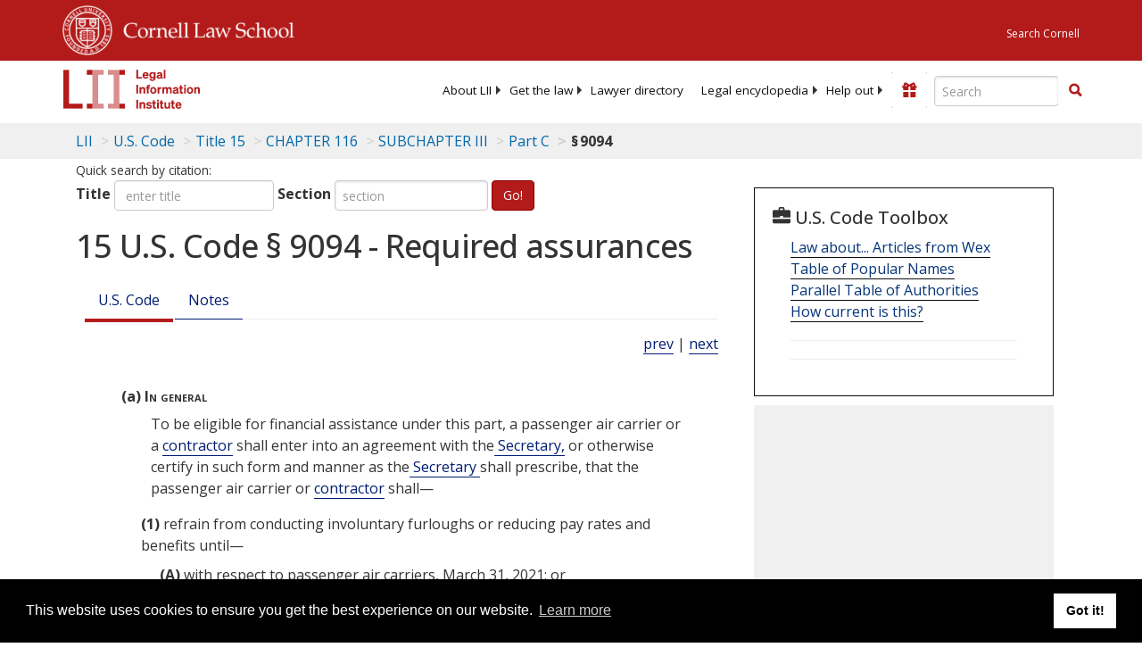

--- FILE ---
content_type: text/html; charset=utf-8
request_url: https://www.law.cornell.edu/uscode/text/15/9094
body_size: 9564
content:
<!DOCTYPE html>
<html lang="en">

<head>
	<!-- Global site tag (gtag.js) - Google Analytics -->
	<script async src="https://www.googletagmanager.com/gtag/js?id=UA-1734385-15"></script>
	<script>
		window.dataLayer = window.dataLayer || [];
		function gtag() { dataLayer.push(arguments); }
		gtag('js', new Date());

		gtag('config', 'UA-1734385-15');
	</script>
	<!-- Google tag (gtag.js) -->
	<script async src="https://www.googletagmanager.com/gtag/js?id=G-PDVVHXRDE6"></script>
	<script>
		window.dataLayer = window.dataLayer || [];
		function gtag() { dataLayer.push(arguments); }
		gtag('js', new Date());

		gtag('config', 'G-PDVVHXRDE6');
	</script>

	<meta charset="utf-8" />
	<meta name="version" content="v10.19.2" />
	<meta name="viewport" content="width=device-width, initial-scale=1.0">
	<link rel="shortcut icon" href="https://www.law.cornell.edu/sites/www.law.cornell.edu/files/favicon_0.ico"
		type="image/vnd.microsoft.icon" />
	<link rel="canonical" href="https://www.law.cornell.edu/uscode/text/15/9094">

	<meta property="og:site_name" content="LII / Legal Information Institute" />
	<meta property="og:type" content="website" />
	<meta property="og:url" content="https://www.law.cornell.edu/uscode/text/15/9094" />
	<meta property="og:title" content="15 U.S. Code &sect; 9094 - Required assurances" />
	<meta property="og:image" content="https://www.law.cornell.edu/images/liibracketlogo.gif" />
	
	<meta name="twitter:card" content="US Code - Title 15 > CHAPTER 116 > SUBCHAPTER III > Part C > § 9094" />
	<meta name="twitter:site" content="@LIICornell" />
	<meta name="twitter:url" content="https://www.law.cornell.edu/uscode/text/15/9094" />
	<meta name="twitter:title" content="15 U.S. Code &sect; 9094 - Required assurances" />
	<meta name="twitter:image" content="https://www.law.cornell.edu/images/liibracketlogo.gif" />
	<meta name="dcterms.title" content="15 U.S. Code &sect; 9094 - Required assurances" />


	<title>15 U.S. Code &sect; 9094 - Required assurances | U.S. Code | US Law | LII / Legal Information Institute</title>
	

	<!-- schema.org metadata -->
	<script type="application/ld+json">
		{"@context": "http://schema.org", "@graph": [{"@type": "BreadcrumbList", "itemListElement": [{"@type": "ListItem", "position": 1, "item": {"@id": "https://www.law.cornell.edu", "name": "LII"}}, {"@type": "ListItem", "position": 2, "item": {"@id": "https://www.law.cornell.edu/uscode/text", "name": "U.S. Code"}}, {"@type": "ListItem", "position": 3, "item": {"@id": "https://www.law.cornell.edu/uscode/text/15", "name": "Title 15"}}, {"@type": "ListItem", "position": 4, "item": {"@id": "https://www.law.cornell.edu/uscode/text/15/chapter-116", "name": "CHAPTER 116"}}, {"@type": "ListItem", "position": 5, "item": {"@id": "https://www.law.cornell.edu/uscode/text/15/chapter-116/subchapter-III", "name": "SUBCHAPTER III"}}, {"@type": "ListItem", "position": 6, "item": {"@id": "https://www.law.cornell.edu/uscode/text/15/chapter-116/subchapter-III/part-C", "name": "Part C"}}, {"@type": "ListItem", "position": 7, "item": {"@id": "https://www.law.cornell.edu/uscode/text/15/9094", "name": "\u00a7\u202f9094"}}]}, {"@type": "WebSite", "url": "https://www.law.cornell.edu/uscode/text/15/9094", "name": "\u00a7\u202f9094", "author": {"@type": "Organization", "name": "Office of the Law Revision Counsel", "url": "http://uscode.house.gov/about_office.xhtml"}, "description": "US Code - Title 15 > CHAPTER 116 > SUBCHAPTER III > Part C > \u00a7\u202f9094", "publisher": {"@type": "Organization", "name": "LII / Legal Information Institute", "url": "https://www.law.cornell.edu"}}]}
	</script>
	<!-- /schema.org -->

	<!-- API url -->
	<script>
		SEARCH_URL = 'https://api.law.cornell.edu/lii/search';
	</script>

	<script src="/js/jquery-3.6.1.min.js"></script>
	<script src="/js/js.cookie.min.js"></script>
	<script src="/js/bootstrap.min.js"></script>
	<link rel="stylesheet" href="/fonts/open-sans.css">

	
	<link rel="stylesheet" type="text/css" href="/staticsite_styles/lii_stylenator_v48.min.css" />
	 

	

	<!-- include adcode -->
	<script type='text/javascript'>
		!function (a) { var b = /iPhone/i, c = /iPod/i, d = /iPad/i, e = /(?=.*\bAndroid\b)(?=.*\bMobile\b)/i, f = /Android/i, g = /(?=.*\bAndroid\b)(?=.*\bSD4930UR\b)/i, h = /(?=.*\bAndroid\b)(?=.*\b(?:KFOT|KFTT|KFJWI|KFJWA|KFSOWI|KFTHWI|KFTHWA|KFAPWI|KFAPWA|KFARWI|KFASWI|KFSAWI|KFSAWA)\b)/i, i = /IEMobile/i, j = /(?=.*\bWindows\b)(?=.*\bARM\b)/i, k = /BlackBerry/i, l = /BB10/i, m = /Opera Mini/i, n = /(CriOS|Chrome)(?=.*\bMobile\b)/i, o = /(?=.*\bFirefox\b)(?=.*\bMobile\b)/i, p = new RegExp('(?:Nexus 7|BNTV250|Kindle Fire|Silk|GT-P1000)', 'i'), q = function (a, b) { return a.test(b) }, r = function (a) { var r = a || navigator.userAgent, s = r.split('[FBAN'); return 'undefined' != typeof s[1] && (r = s[0]), s = r.split('Twitter'), 'undefined' != typeof s[1] && (r = s[0]), this.apple = { phone: q(b, r), ipod: q(c, r), tablet: !q(b, r) && q(d, r), device: q(b, r) || q(c, r) || q(d, r) }, this.amazon = { phone: q(g, r), tablet: !q(g, r) && q(h, r), device: q(g, r) || q(h, r) }, this.android = { phone: q(g, r) || q(e, r), tablet: !q(g, r) && !q(e, r) && (q(h, r) || q(f, r)), device: q(g, r) || q(h, r) || q(e, r) || q(f, r) }, this.windows = { phone: q(i, r), tablet: q(j, r), device: q(i, r) || q(j, r) }, this.other = { blackberry: q(k, r), blackberry10: q(l, r), opera: q(m, r), firefox: q(o, r), chrome: q(n, r), device: q(k, r) || q(l, r) || q(m, r) || q(o, r) || q(n, r) }, this.seven_inch = q(p, r), this.any = this.apple.device || this.android.device || this.windows.device || this.other.device || this.seven_inch, this.phone = this.apple.phone || this.android.phone || this.windows.phone, this.tablet = this.apple.tablet || this.android.tablet || this.windows.tablet, 'undefined' == typeof window ? this : void 0 }, s = function () { var a = new r; return a.Class = r, a }; 'undefined' != typeof module && module.exports && 'undefined' == typeof window ? module.exports = r : 'undefined' != typeof module && module.exports && 'undefined' != typeof window ? module.exports = s() : 'function' == typeof define && define.amd ? define('isMobile', [], a.isMobile = s()) : a.isMobile = s() }(this);
	</script>

	<!-- mobile: vignettes and page-level -->
	<script async src='//pagead2.googlesyndication.com/pagead/js/adsbygoogle.js'>
	</script>
	<script>
		(adsbygoogle = window.adsbygoogle || []).push({
			google_ad_client: 'ca-pub-6351434937294517',
			enable_page_level_ads: true,

		});
	</script>

	<!-- adsense -->
	<script type='text/javascript'>
		var googletag = googletag || {};
		googletag.cmd = googletag.cmd || [];
		(function () {
			var gads = document.createElement('script');
			gads.async = true;
			gads.type = 'text/javascript';
			var useSSL = 'https:' == document.location.protocol;
			gads.src = (useSSL ? 'https:' : 'http:') +
				'//www.googletagservices.com/tag/js/gpt.js';
			var node = document.getElementsByTagName('script')[0];
			node.parentNode.insertBefore(gads, node);
		})();
	</script>

	<script type='text/javascript'>
		function makeDefs() {
			var width = window.innerWidth || document.documentElement.clientWidth;
			if (width >= 1200) {
				var topsize = '[336,280]';
				var midsize = '[[1,1],[336,280]]';
				var bottomsize = '[[2,1],[728,90]]';
				var sponsorcaptionsize = '[[3,1],[336,15]]';
			}
			else if ((width >= 992) && (width < 1199)) {
				var topsize = '[336,280]';
				var midsize = '[[1,1],[336,280]]';
				var bottomsize = '[[2,1],[468,60]]';
				var sponsorcaptionsize = '[[3,1],[336,15]]';
			}
			else if ((width >= 768) && (width < 992)) {
				var topsize = '[300,250]';
				var midsize = '[[1,1],[300,250]]';
				var bottomsize = '[[2,1],[320,100],[320,50]]';
				var sponsorcaptionsize = '[[3,1],[300,15]]';
			}
			else if ((width >= 576) && (width < 768)) {
				var topsize = '[180,150]';
				var midsize = '[[1,1],[180,150]]';
				var bottomsize = '[[2,1],[320,100],[320,50]]';
				var sponsorcaptionsize = '[[3,1],[180,15]]';
			}
			else if ((width >= 360) && (width < 576)) {
				var topsize = '[336,280]';
				var midsize = '[[1,1],[336,280]]';
				var bottomsize = '[[2,1],[468,60]]';
				var sponsorcaptionsize = '[[3,1],[336,15]]';
			}
			else {
				var topsize = '[300,250]';
				var midsize = '[[1,1],[300,250]]';
				var bottomsize = '[[2,1],[300,250],[320,100],[320,50]]';
				var sponsorcaptionsize = '[[3,1],[300,15]]';
			}

			var topdefp1 = 'googletag.defineSlot(';
			var topdefp2 = "'/1519273/USC_ROC_TopRight_300x250', ".concat(topsize, ',');
			var topdef = topdefp1.concat(topdefp2, '\'', 'div-gpt-ad-top', '\'', ').addService(googletag.pubads());   ');

			var middefp1 = 'googletag.defineSlot(';
			var middefp2 = "'/1519273/USC_ROC_MidRight_300x250', ".concat(midsize, ',');
			var middef = middefp1.concat(middefp2, '\'', 'div-gpt-ad-middle', '\'', ').addService(googletag.pubads());   ');

			var bottomdefp1 = 'googletag.defineSlot(';
			var bottomdefp2 = "'/1519273/USC_ROC_Footer_728x90', ".concat(bottomsize, ',');
			var bottomdef = bottomdefp1.concat(bottomdefp2, '\'', 'div-gpt-ad-bottom', '\'', ').addService(googletag.pubads());   ');

			var sponsorcaptiondefp1 = 'googletag.defineSlot(';
			var sponsorcaptiondefp2 = "'/1519273/USC_ROC_SponsorCaption', ".concat(sponsorcaptionsize, ',');
			var sponsorcaptiondef = sponsorcaptiondefp1.concat(sponsorcaptiondefp2, '\'', 'div-gpt-ad-sponsorcaption', '\'', ').addService(googletag.pubads());   ');

			var defs = topdef + middef + bottomdef + sponsorcaptiondef
			return defs;

		};



		googletag.cmd.push(function () {
			{
				mydefs = makeDefs();
				eval(mydefs);
			};

			googletag.pubads().enableSingleRequest();
			googletag.enableServices();
		});
			//-->
	</script>
	<!-- /adsense -->
	<!-- /include adcode -->

</head>



<body>
	

	
<div id="liisurveymodal" class="modal fade bs-example-modal-lg" tabindex="-1" role="dialog" aria-labelledby="liisurveymodal" aria-hidden="true">
    <div class="modal-dialog modal-lg">
        <div class="modal-content">
                <div class="modal-title-box">Please help us improve our site!</div>	
            <div class="modal-header">
                <button type="button" class="close" onclick="snooze_survey()" data-dismiss="modal">&times;</button>
            </div>			
            <div class="modal-body">	  
                <iframe title="Survey Frame" class="survey-content" id="iframeHolder"></iframe>
            </div>		
            <div class="modal-footer">
                <a href="#" class="btn btn-primary" class="close" data-dismiss="modal" onclick="snooze_survey()">No thank you</a>
            </div>
        </div>
    </div>
</div>


	<header id="conannav" class="navbar navbar-fixed-top active">
		<a href="#content" class="skip">Skip to main content</a>

		<div id="cu-identity">
			<div class="container-fluid">
				<a href="https://www.cornell.edu" id="insignialink" title="Cornell University">
					<img class="img-responsive"
						src="https://www.law.cornell.edu/sites/all/themes/liizenboot/images/insignia.gif"
						alt="Cornell University insignia" />
				</a>
				<a href="https://www.lawschool.cornell.edu/" id="clslink" title="Cornell Law School">Cornell Law
					School</a>
				<a href="https://www.cornell.edu/search/" id="cusearch" title="Search Cornell University">Search
					Cornell</a>
			</div>
		</div>

		<div id="lii-identity" class="col-12 identity-header">
			<div id="liiheader" class="container-fluid">
				<nav id="liiallnav" class="navbar" aria-label="Main">
					<div id="liibanner" class="navbar-header">
						<button type="button" class="navbar-toggle" data-toggle="collapse" data-target="#liinav"
							href="#liinav">
							<span class="sr-only">Toggle navigation</span>
							<span class="icon-bar"></span>
							<span class="icon-bar"></span>
							<span class="icon-bar"></span>
						</button>
						<div id="liilogodiv">
							<a id="liilogo" class="navbar-brand" href="/" aria-label="lii logo"></a>
						</div>
						<div class="navbar-right" id="liinavbarstuff">
							
							<button id="survey" class="btn btn-primary icon-pencil icon-white"
								style="display: none; margin-bottom: 10px; margin-top:-20px; height: 42px">Please help
								us improve our site!</button>

							<div id="liidonatewrap">
								<a id="liidonate" class="navbar-link mdblueinv" href="/donate"
									aria-label="Donate to LII">
									<span class="glyphicon glyphicon-gift"></span>
									<span class="gltxt">Support Us!</span>
								</a>
							</div>

							<div id="liisearchlinkwrap">
								<a id="liisearchlink" href="#" class="navbar-link cured" aria-label="Search LII">
									<span class="glyphicon glyphicon-search"></span>
									<span class="gltxt">Search</span>
								</a>
							</div>

							<div id="liisearch" href="#">
								<div class="input-group" id="adv-search" role="search">
									<input label="Enter the terms you wish to search for." placeholder="Search"
										class="form-control form-text" type="text" id="edit-keys" name="keys" value=""
										list="autocomplete_list" aria-label="Enter search terms text box">
									<datalist id="autocomplete_list">
									</datalist>
									<div class="input-group-btn">
										<div class="btn-group" role="group" aria-label="Filter and search buttons">
											<button type="button" class="btn btn-primary" onclick="findNowClickEvent()"
												aria-label="Find now"><span class="glyphicon glyphicon-search"
													aria-hidden="true" role="button"></span></button>
										</div>
									</div>
								</div>
							</div>
						</div>

						<div id="liinav" class="collapse navbar-collapse">
							<ul id="liiheadernav" class="nav navbar-nav" role="menubar" aria-hidden="false">
								<li role="menuitem" aria-haspopup="true" class="menu-item dropdown dropdown-submenu">
									<a href="/lii/about/about_lii" class="dropdown-toggle" data-toggle="dropdown"
										aria-expanded="false">About
										LII</a>
									<ul role="menu" aria-hidden="true" class="dropdown-menu sub-menu">
										<li role="menuitem">
											<a href="/lii/about/who_we_are">Who We Are</a>
										</li>
										<li role="menuitem">
											<a href="/lii/about/what_we_do">What We Do</a>
										</li>
										<li role="menuitem">
											<a href="/lii/about/who_pays_for_this">Who Pays For This</a>
										</li>
										<li role="menuitem">
											<a href="/lii/about/contact_us">Contact Us</a>
										</li>
									</ul>
								</li>
								<li role="menuitem" aria-haspopup="true" class="menu-item dropdown dropdown-submenu">
									<a href="/lii/get_the_law" class="dropdown-toggle" data-toggle="dropdown"
										aria-expanded="false">Get the
										law</a>
									<ul role="menu" aria-hidden="true" class="dropdown-menu sub-menu">
										<li role="menuitem">
											<a title="U.S. Constitution" href="/constitution">Constitution</a>
										</li>
										<li role="menuitem">
											<a title="Supreme Court" href="/supremecourt/text/home">Supreme Court</a>
										</li>
										<li role="menuitem">
											<a title="U.S. Code" href="/uscode/text">U.S. Code</a>
										</li>
										<li role="menuitem">
											<a title="C.F.R." href="/cfr/text">CFR</a>
										</li>
										<li role="menuitem" aria-haspopup="true"
											class="menu-item dropdown dropdown-submenu">
											<a title="Federal Rules" href="/rules" class="dropdown-toggle"
												data-toggle="dropdown" aria-expanded="false">Federal Rules</a>
											<ul role="menu" aria-hidden="true" class="dropdown-menu submenu-menu">
												<li role="menuitem">
													<a href="/rules/frap">Federal Rules of Appellate Procedure</a>
												</li>
												<li role="menuitem">
													<a href="/rules/frcp">Federal Rules of Civil Procedure</a>
												</li>
												<li role="menuitem">
													<a href="/rules/frcrmp">Federal Rules of Criminal Procedure</a>
												</li>
												<li role="menuitem">
													<a href="/rules/fre">Federal Rules of Evidence</a>
												</li>
												<li role="menuitem">
													<a href="/rules/frbp">Federal Rules of Bankruptcy Procedure</a>
												</li>
											</ul>
										</li>
										<li role="menuitem">
											<a title="U.C.C." href="/ucc">U.C.C.</a>
										</li>
										<li aria-haspopup="true" class="menu-item dropdown dropdown-submenu">
											<a title="Law by jurisdiction" href="#" class="dropdown-toggle"
												data-toggle="dropdown" aria-expanded="false">Law by jurisdiction</a>
											<ul role="menu" class="dropdown-menu submenu-menu">
												<li role="menuitem">
													<a href="/states">State law</a>
												</li>
												<li role="menuitem">
													<a href="/uniform">Uniform laws</a>
												</li>
												<li role="menuitem">
													<a href="/federal">Federal law</a>
												</li>
												<li role="menuitem">
													<a href="/world">World law</a>
												</li>
											</ul>
										</li>
									</ul>
								</li>
								<li role="menuitem">
									<a href="https://lawyers.law.cornell.edu/">Lawyer directory</a>
								</li>
								<li role="menuitem" class="menu-item dropdown dropdown-submenu">
									<a href="/wex" class="dropdown-toggle" data-toggle="dropdown"
										aria-expanded="false">Legal encyclopedia</a>
									<ul role="menu" class="dropdown-menu sub-menu">
										<li role="menuitem">
											<a href="/wex/category/business_law">Business law</a>
										</li>
										<li role="menuitem">
											<a href="/wex/category/constitutional_law">Constitutional law</a>
										</li>
										<li role="menuitem">
											<a href="/wex/category/criminal_law_and_procedure">Criminal law</a>
										</li>
										<li role="menuitem">
											<a href="/wex/category/family_law">Family law</a>
										</li>
										<li role="menuitem">
											<a href="/wex/category/employment_law">Employment law</a>
										</li>
										<li role="menuitem">
											<a href="/wex/category/money_and_financial_problems">Money and Finances</a>
										</li>

										<li role="menuitem">
											<a href="/wex/wex_articles">More...</a>
										</li>
									</ul>
								</li>
								<li role="menuitem" class="menu-item dropdown dropdown-submenu">
									<a href="/lii/help_out" class="dropdown-toggle" data-toggle="dropdown"
										aria-expanded="false">Help out</a>
									<ul role="menu" class="dropdown-menu sub-menu">
										<li role="menuitem" aria-hidden="true">
											<a href="/donate">Give</a>
										</li>
										<li role="menuitem" aria-hidden="true">
											<a href="/lii/help_out/sponsor">Sponsor</a>
										</li>
										<li role="menuitem">
											<a href="/lii/help_out/advertise">Advertise</a>
										</li>
										<li role="menuitem">
											<a href="/lii/help_out/create">Create</a>
										</li>
										<li role="menuitem">
											<a href="/lii/help_out/promote">Promote</a>
										</li>
										<li role="menuitem">
											<a href="/lii/help_out/join_directory">Join Lawyer Directory</a>
										</li>
									</ul>
								</li>
							</ul>
							<ul id="liinavsoc" class="nav navbar-nav navbar-right">
								<li>
									
									<div class="addthis_horizontal_follow_toolbox"></div>
								</li>
							</ul>
						</div>
					</div>
					
				</nav>
			</div>
		</div>
		
		
	</header>
	<br><br>
	
	<div id="breadcrumb" class="container-fluid">
		<div class="row">
			<div class="navbar-header">
				<nav aria-label="breadcrumb" class="bc-icons-2">
					<ol class="breadcrumb">
						
						
						
						<li class="breadcrumb-item"><a href="/">LII</a></li>
						
						 
						
						<li class="breadcrumb-item" aria-label="U.S. Code table of contents"><a
								href="/uscode/text">U.S. Code</a></li>
						
						 
						
						<li class="breadcrumb-item"><a href="/uscode/text/15">Title 15</a></li>
						
						 
						
						<li class="breadcrumb-item"><a href="/uscode/text/15/chapter-116">CHAPTER 116</a></li>
						
						 
						
						<li class="breadcrumb-item"><a href="/uscode/text/15/chapter-116/subchapter-III">SUBCHAPTER III</a></li>
						
						 
						
						<li class="breadcrumb-item"><a href="/uscode/text/15/chapter-116/subchapter-III/part-C">Part C</a></li>
						
						 
						
						<li class="breadcrumb-item breadcrumb-last">§ 9094</li>
						
						 
					</ol>
				</nav>
			</div>
		</div>
	</div>
	

	<main id="main" class="container-fluid">
		<div id="content" class="col-sm-8">
			<div class="pagewrapper">
				<div class="container-fluid">
					<div class="row">
						
						<div title="Definitions Frame"></div>
						
<small id="titleHelp" class="form-text">Quick search by citation:</small>
<form class="form-inline">
    <div class="form-group mb-2">
        <label for="titleinput">Title</label>
        <input type="number" name="quicksearch" class="form-control" id="titleinput" aria-describedby="titleHelp" placeholder="enter title"
            title="US Code Title number" type="number" value="">
    </div>
    <div class="form-group mx-sm-3 mb-2">
        <label for="sectioninput">Section</label>
        <input type="text" name="quicksearch" class="form-control" id="sectioninput" pattern="[A-Za-z0-9]+" placeholder="section"
            title="US Code Section number" value="">
    </div>
    <button id="RedirectUSC" type="submit" class="btn btn-primary">Go!</button>
</form>

						
						
						<h1 class="title" id="page_title"> 15 U.S. Code § 9094 - Required assurances </h1>
<div class="tabbable-panel">
<div class="tabbable-line">
<ul class="nav nav-tabs ">
<li class="active">
<a data-toggle="tab" href="#tab_default_1">
                        U.S. Code </a>
</li>
<li>
<a data-toggle="tab" href="#tab_default_2">
                        Notes </a>
</li>
</ul>
<div class="tab-content">
<div id="prevnext">
<a href="/uscode/text/15/9093" title=" Procedures for providing payroll support">prev</a> | <a href="/uscode/text/15/9095" title=" Protection of collective bargaining agreements">next</a>
</div>
<div class="tab-pane active" id="tab_default_1">
<!-- 'text' content area -->
<text><div class="text">
<div class="section">
<div class="subsection indent2 firstIndent-2"><a name="a"></a><span class="num bold" value="a">(a)</span><span class="heading bold"> In general</span><span class="chapeau indent0">To be eligible for financial assistance under this part, a passenger air carrier or a <a aria-label="Definitions - contractor" class="colorbox-load definedterm" href="/definitions/uscode.php?width=840&amp;height=800&amp;iframe=true&amp;def_id=15-USC-624239221-628568901&amp;term_occur=999&amp;term_src=title:15:chapter:116:subchapter:III:part:C:section:9094">contractor</a> shall enter into an agreement with the<a aria-label="Definitions -  Secretary," class="colorbox-load definedterm" href="/definitions/uscode.php?width=840&amp;height=800&amp;iframe=true&amp;def_id=15-USC-1264422296-628568897&amp;term_occur=999&amp;term_src=title:15:chapter:116:subchapter:III:part:C:section:9094"> Secretary,</a> or otherwise certify in such form and manner as the<a aria-label="Definitions -  Secretary " class="colorbox-load definedterm" href="/definitions/uscode.php?width=840&amp;height=800&amp;iframe=true&amp;def_id=15-USC-1264422296-628568897&amp;term_occur=999&amp;term_src=title:15:chapter:116:subchapter:III:part:C:section:9094"> Secretary </a>shall prescribe, that the passenger air carrier or <a aria-label="Definitions - contractor" class="colorbox-load definedterm" href="/definitions/uscode.php?width=840&amp;height=800&amp;iframe=true&amp;def_id=15-USC-624239221-628568901&amp;term_occur=999&amp;term_src=title:15:chapter:116:subchapter:III:part:C:section:9094">contractor</a> shall—</span>
<div class="paragraph indent1"><a name="a_1"></a><span class="num" value="1">(1)</span><span class="chapeau"> refrain from conducting involuntary furloughs or reducing pay rates and benefits until—</span>
<div class="subparagraph indent2"><a name="a_1_A"></a><span class="num" value="A">(A)</span>
<div class="content"> with respect to passenger air carriers, <span class="date" date="2021-03-31">March 31, 2021</span>; or</div>
</div>
<div class="subparagraph indent2"><a name="a_1_B"></a><span class="num" value="B">(B)</span>
<div class="content"> with respect to <a aria-label="Definitions - contractors" class="colorbox-load definedterm" href="/definitions/uscode.php?width=840&amp;height=800&amp;iframe=true&amp;def_id=15-USC-624239221-628568901&amp;term_occur=999&amp;term_src=title:15:chapter:116:subchapter:III:part:C:section:9094">contractors</a>, <span class="date" date="2021-03-31">March 31, 2021</span>, or the date on which the<a aria-label="Definitions -  contractor " class="colorbox-load definedterm" href="/definitions/uscode.php?width=840&amp;height=800&amp;iframe=true&amp;def_id=15-USC-624239221-628568901&amp;term_occur=999&amp;term_src=title:15:chapter:116:subchapter:III:part:C:section:9094"> contractor </a>expends such financial assistance, whichever is later;</div>
</div>
</div>
<div class="paragraph indent1"><a name="a_2"></a><span class="num" value="2">(2)</span><span class="chapeau"> ensure that neither the passenger air carrier or <a aria-label="Definitions - contractor" class="colorbox-load definedterm" href="/definitions/uscode.php?width=840&amp;height=800&amp;iframe=true&amp;def_id=15-USC-624239221-628568901&amp;term_occur=999&amp;term_src=title:15:chapter:116:subchapter:III:part:C:section:9094">contractor</a> nor any affiliate of the passenger air carrier or <a aria-label="Definitions - contractor" class="colorbox-load definedterm" href="/definitions/uscode.php?width=840&amp;height=800&amp;iframe=true&amp;def_id=15-USC-624239221-628568901&amp;term_occur=999&amp;term_src=title:15:chapter:116:subchapter:III:part:C:section:9094">contractor</a> may, in any transaction, purchase an equity security of the passenger air carrier or <a aria-label="Definitions - contractor" class="colorbox-load definedterm" href="/definitions/uscode.php?width=840&amp;height=800&amp;iframe=true&amp;def_id=15-USC-624239221-628568901&amp;term_occur=999&amp;term_src=title:15:chapter:116:subchapter:III:part:C:section:9094">contractor</a> or the parent company of the passenger air carrier or <a aria-label="Definitions - contractor" class="colorbox-load definedterm" href="/definitions/uscode.php?width=840&amp;height=800&amp;iframe=true&amp;def_id=15-USC-624239221-628568901&amp;term_occur=999&amp;term_src=title:15:chapter:116:subchapter:III:part:C:section:9094">contractor</a> that is listed on a national securities exchange through—</span>
<div class="subparagraph indent2"><a name="a_2_A"></a><span class="num" value="A">(A)</span>
<div class="content"> with respect to passenger air carriers, <span class="date" date="2022-03-31">March 31, 2022</span>; or</div>
</div>
<div class="subparagraph indent2"><a name="a_2_B"></a><span class="num" value="B">(B)</span>
<div class="content"> with respect to <a aria-label="Definitions - contractors" class="colorbox-load definedterm" href="/definitions/uscode.php?width=840&amp;height=800&amp;iframe=true&amp;def_id=15-USC-624239221-628568901&amp;term_occur=999&amp;term_src=title:15:chapter:116:subchapter:III:part:C:section:9094">contractors</a>, <span class="date" date="2022-03-31">March 31, 2022</span>, or the date on which the<a aria-label="Definitions -  contractor " class="colorbox-load definedterm" href="/definitions/uscode.php?width=840&amp;height=800&amp;iframe=true&amp;def_id=15-USC-624239221-628568901&amp;term_occur=999&amp;term_src=title:15:chapter:116:subchapter:III:part:C:section:9094"> contractor </a>expends such financial assistance, whichever is later;</div>
</div>
</div>
<div class="paragraph indent1"><a name="a_3"></a><span class="num" value="3">(3)</span><span class="chapeau"> ensure that the passenger air carrier or <a aria-label="Definitions - contractor" class="colorbox-load definedterm" href="/definitions/uscode.php?width=840&amp;height=800&amp;iframe=true&amp;def_id=15-USC-624239221-628568901&amp;term_occur=999&amp;term_src=title:15:chapter:116:subchapter:III:part:C:section:9094">contractor</a> shall not pay dividends, or make other capital distributions, with respect to common stock (or equivalent interest) of the air carrier or <a aria-label="Definitions - contractor" class="colorbox-load definedterm" href="/definitions/uscode.php?width=840&amp;height=800&amp;iframe=true&amp;def_id=15-USC-624239221-628568901&amp;term_occur=999&amp;term_src=title:15:chapter:116:subchapter:III:part:C:section:9094">contractor</a> through—</span>
<div class="subparagraph indent2"><a name="a_3_A"></a><span class="num" value="A">(A)</span>
<div class="content"> with respect to passenger air carriers, <span class="date" date="2022-03-31">March 31, 2022</span>; or</div>
</div>
<div class="subparagraph indent2"><a name="a_3_B"></a><span class="num" value="B">(B)</span>
<div class="content"> with respect to <a aria-label="Definitions - contractors" class="colorbox-load definedterm" href="/definitions/uscode.php?width=840&amp;height=800&amp;iframe=true&amp;def_id=15-USC-624239221-628568901&amp;term_occur=999&amp;term_src=title:15:chapter:116:subchapter:III:part:C:section:9094">contractors</a>, <span class="date" date="2022-03-31">March 31, 2022</span>, or the date on which the<a aria-label="Definitions -  contractor " class="colorbox-load definedterm" href="/definitions/uscode.php?width=840&amp;height=800&amp;iframe=true&amp;def_id=15-USC-624239221-628568901&amp;term_occur=999&amp;term_src=title:15:chapter:116:subchapter:III:part:C:section:9094"> contractor </a>expends such financial assistance, whichever is later; and</div>
</div>
</div>
<div class="paragraph indent1"><a name="a_4"></a><span class="num" value="4">(4)</span>
<div class="content"> meet the requirements of sections <a href="/uscode/text/15/9095">9095</a> and <a href="/uscode/text/15/9096">9096</a> of this title.</div>
</div>
</div>
<div class="subsection indent2 firstIndent-2"><a name="b"></a><span class="num bold" value="b">(b)</span><span class="heading bold"> Recalls of employees</span><span class="chapeau indent0">An agreement or certification under this section shall require a passenger air carrier or <a aria-label="Definitions - contractor" class="colorbox-load definedterm" href="/definitions/uscode.php?width=840&amp;height=800&amp;iframe=true&amp;def_id=15-USC-624239221-628568901&amp;term_occur=999&amp;term_src=title:15:chapter:116:subchapter:III:part:C:section:9094">contractor</a> to perform the following actions:</span>
<div class="paragraph indent1"><a name="b_1"></a><span class="num" value="1">(1)</span><span class="chapeau"> In the case of a passenger air carrier or <a aria-label="Definitions - contractor" class="colorbox-load definedterm" href="/definitions/uscode.php?width=840&amp;height=800&amp;iframe=true&amp;def_id=15-USC-624239221-628568901&amp;term_occur=999&amp;term_src=title:15:chapter:116:subchapter:III:part:C:section:9094">contractor</a> that received financial assistance under title IV of the CARES Act [<a aria-label="15 U.S.C. 9041" href="https://www.law.cornell.edu/uscode/text/15/9041">15 U.S.C. 9041</a> et seq., 9071 et seq.] —</span>
<div class="subparagraph indent2"><a name="b_1_A"></a><span class="num" value="A">(A)</span>
<div class="content"> <a aria-label="Definitions - recall" class="colorbox-load definedterm" href="/definitions/uscode.php?width=840&amp;height=800&amp;iframe=true&amp;def_id=15-USC-934922479-628568899&amp;term_occur=999&amp;term_src=title:15:chapter:116:subchapter:III:part:C:section:9094">recall</a> (as defined in <a href="/uscode/text/15/9091">section 9091 of this title</a>), not later than 72 hours after executing such agreement or certification, any<a aria-label="Definitions -  employees " class="colorbox-load definedterm" href="/definitions/uscode.php?width=840&amp;height=800&amp;iframe=true&amp;def_id=15-USC-1193469614-628568900&amp;term_occur=999&amp;term_src=title:15:chapter:116:subchapter:III:part:C:section:9094"> employees </a>involuntarily furloughed by such passenger air carrier or<a aria-label="Definitions -  contractor " class="colorbox-load definedterm" href="/definitions/uscode.php?width=840&amp;height=800&amp;iframe=true&amp;def_id=15-USC-624239221-628568901&amp;term_occur=999&amp;term_src=title:15:chapter:116:subchapter:III:part:C:section:9094"> contractor </a>between <span class="date" date="2020-10-01">October 1, 2020</span>, and the date such passenger air carrier or<a aria-label="Definitions -  contractor " class="colorbox-load definedterm" href="/definitions/uscode.php?width=840&amp;height=800&amp;iframe=true&amp;def_id=15-USC-624239221-628568901&amp;term_occur=999&amp;term_src=title:15:chapter:116:subchapter:III:part:C:section:9094"> contractor </a>enters into an agreement with the<a aria-label="Definitions -  Secretary " class="colorbox-load definedterm" href="/definitions/uscode.php?width=840&amp;height=800&amp;iframe=true&amp;def_id=15-USC-1264422296-628568897&amp;term_occur=999&amp;term_src=title:15:chapter:116:subchapter:III:part:C:section:9094"> Secretary </a>with respect to financial assistance under this part;</div>
</div>
<div class="subparagraph indent2"><a name="b_1_B"></a><span class="num" value="B">(B)</span><span class="chapeau"> compensate <a aria-label="Definitions - returning employees" class="colorbox-load definedterm" href="/definitions/uscode.php?width=840&amp;height=800&amp;iframe=true&amp;def_id=15-USC-271916452-628568898&amp;term_occur=999&amp;term_src=title:15:chapter:116:subchapter:III:part:C:section:9094">returning employees</a> for lost pay and benefits (offset by any amounts received by the<a aria-label="Definitions -  employee " class="colorbox-load definedterm" href="/definitions/uscode.php?width=840&amp;height=800&amp;iframe=true&amp;def_id=15-USC-1193469614-628568900&amp;term_occur=999&amp;term_src=title:15:chapter:116:subchapter:III:part:C:section:9094"> employee </a>from a passenger air carrier or<a aria-label="Definitions -  contractor " class="colorbox-load definedterm" href="/definitions/uscode.php?width=840&amp;height=800&amp;iframe=true&amp;def_id=15-USC-624239221-628568901&amp;term_occur=999&amp;term_src=title:15:chapter:116:subchapter:III:part:C:section:9094"> contractor </a>as a result of the<a aria-label="Definitions -  employee’" class="colorbox-load definedterm" href="/definitions/uscode.php?width=840&amp;height=800&amp;iframe=true&amp;def_id=15-USC-1193469614-628568900&amp;term_occur=999&amp;term_src=title:15:chapter:116:subchapter:III:part:C:section:9094"> employee’</a>s furlough, including, but not limited to, furlough pay, severance pay, or separation pay) between—</span>
<div class="clause indent3"><a name="b_1_B_i"></a><span class="num" value="i">(i)</span>
<div class="content"> in the case of a passenger air carrier, <span class="date" date="2020-12-01">December 1, 2020</span>, and the date on which such passenger air carrier enters into an agreement with the<a aria-label="Definitions -  Secretary " class="colorbox-load definedterm" href="/definitions/uscode.php?width=840&amp;height=800&amp;iframe=true&amp;def_id=15-USC-1264422296-628568897&amp;term_occur=999&amp;term_src=title:15:chapter:116:subchapter:III:part:C:section:9094"> Secretary </a>with respect to financial assistance under this part; or</div>
</div>
<div class="clause indent3"><a name="b_1_B_ii"></a><span class="num" value="ii">(ii)</span>
<div class="content"> in the case of a <a aria-label="Definitions - contractor" class="colorbox-load definedterm" href="/definitions/uscode.php?width=840&amp;height=800&amp;iframe=true&amp;def_id=15-USC-624239221-628568901&amp;term_occur=999&amp;term_src=title:15:chapter:116:subchapter:III:part:C:section:9094">contractor</a>, <span class="date" date="2020-12-27">December 27, 2020</span>, and the date on which such<a aria-label="Definitions -  contractor " class="colorbox-load definedterm" href="/definitions/uscode.php?width=840&amp;height=800&amp;iframe=true&amp;def_id=15-USC-624239221-628568901&amp;term_occur=999&amp;term_src=title:15:chapter:116:subchapter:III:part:C:section:9094"> contractor </a>enters into an agreement with the<a aria-label="Definitions -  Secretary " class="colorbox-load definedterm" href="/definitions/uscode.php?width=840&amp;height=800&amp;iframe=true&amp;def_id=15-USC-1264422296-628568897&amp;term_occur=999&amp;term_src=title:15:chapter:116:subchapter:III:part:C:section:9094"> Secretary </a>with respect to financial assistance under this part; and</div>
</div>
</div>
<div class="subparagraph indent2"><a name="b_1_C"></a><span class="num" value="C">(C)</span>
<div class="content"> restore the rights and protections for such <a aria-label="Definitions - returning employees" class="colorbox-load definedterm" href="/definitions/uscode.php?width=840&amp;height=800&amp;iframe=true&amp;def_id=15-USC-271916452-628568898&amp;term_occur=999&amp;term_src=title:15:chapter:116:subchapter:III:part:C:section:9094">returning employees</a> as if such<a aria-label="Definitions -  employees " class="colorbox-load definedterm" href="/definitions/uscode.php?width=840&amp;height=800&amp;iframe=true&amp;def_id=15-USC-1193469614-628568900&amp;term_occur=999&amp;term_src=title:15:chapter:116:subchapter:III:part:C:section:9094"> employees </a>had not been involuntarily furloughed.</div>
</div>
</div>
<div class="paragraph indent1"><a name="b_2"></a><span class="num" value="2">(2)</span><span class="chapeau"> In the case of a passenger air carrier or <a aria-label="Definitions - contractor" class="colorbox-load definedterm" href="/definitions/uscode.php?width=840&amp;height=800&amp;iframe=true&amp;def_id=15-USC-624239221-628568901&amp;term_occur=999&amp;term_src=title:15:chapter:116:subchapter:III:part:C:section:9094">contractor</a> that did not receive financial assistance under title IV of the CARES Act [<a aria-label="15 U.S.C. 9041" href="https://www.law.cornell.edu/uscode/text/15/9041">15 U.S.C. 9041</a> et seq., 9071 et seq.] to—</span>
<div class="subparagraph indent2"><a name="b_2_A"></a><span class="num" value="A">(A)</span>
<div class="content"> <a aria-label="Definitions - recall" class="colorbox-load definedterm" href="/definitions/uscode.php?width=840&amp;height=800&amp;iframe=true&amp;def_id=15-USC-934922479-628568899&amp;term_occur=999&amp;term_src=title:15:chapter:116:subchapter:III:part:C:section:9094">recall</a> (as defined in <a href="/uscode/text/15/9091">section 9091 of this title</a>), within 72 hours after executing such agreement or certification, any<a aria-label="Definitions -  employees " class="colorbox-load definedterm" href="/definitions/uscode.php?width=840&amp;height=800&amp;iframe=true&amp;def_id=15-USC-1193469614-628568900&amp;term_occur=999&amp;term_src=title:15:chapter:116:subchapter:III:part:C:section:9094"> employees </a>involuntarily furloughed by such passenger air carrier or<a aria-label="Definitions -  contractor " class="colorbox-load definedterm" href="/definitions/uscode.php?width=840&amp;height=800&amp;iframe=true&amp;def_id=15-USC-624239221-628568901&amp;term_occur=999&amp;term_src=title:15:chapter:116:subchapter:III:part:C:section:9094"> contractor </a>between <span class="date" date="2020-03-27">March 27, 2020</span>, and the date such passenger air carrier or<a aria-label="Definitions -  contractor " class="colorbox-load definedterm" href="/definitions/uscode.php?width=840&amp;height=800&amp;iframe=true&amp;def_id=15-USC-624239221-628568901&amp;term_occur=999&amp;term_src=title:15:chapter:116:subchapter:III:part:C:section:9094"> contractor </a>enters into an agreement with the<a aria-label="Definitions -  Secretary " class="colorbox-load definedterm" href="/definitions/uscode.php?width=840&amp;height=800&amp;iframe=true&amp;def_id=15-USC-1264422296-628568897&amp;term_occur=999&amp;term_src=title:15:chapter:116:subchapter:III:part:C:section:9094"> Secretary </a>for financial assistance under this part;</div>
</div>
<div class="subparagraph indent2"><a name="b_2_B"></a><span class="num" value="B">(B)</span><span class="chapeau"> compensate <a aria-label="Definitions - returning employees" class="colorbox-load definedterm" href="/definitions/uscode.php?width=840&amp;height=800&amp;iframe=true&amp;def_id=15-USC-271916452-628568898&amp;term_occur=999&amp;term_src=title:15:chapter:116:subchapter:III:part:C:section:9094">returning employees</a> under this paragraph for lost pay and benefits (offset by any amounts received by the<a aria-label="Definitions -  employee " class="colorbox-load definedterm" href="/definitions/uscode.php?width=840&amp;height=800&amp;iframe=true&amp;def_id=15-USC-1193469614-628568900&amp;term_occur=999&amp;term_src=title:15:chapter:116:subchapter:III:part:C:section:9094"> employee </a>from a passenger air carrier or<a aria-label="Definitions -  contractor " class="colorbox-load definedterm" href="/definitions/uscode.php?width=840&amp;height=800&amp;iframe=true&amp;def_id=15-USC-624239221-628568901&amp;term_occur=999&amp;term_src=title:15:chapter:116:subchapter:III:part:C:section:9094"> contractor </a>as a result of the<a aria-label="Definitions -  employee’" class="colorbox-load definedterm" href="/definitions/uscode.php?width=840&amp;height=800&amp;iframe=true&amp;def_id=15-USC-1193469614-628568900&amp;term_occur=999&amp;term_src=title:15:chapter:116:subchapter:III:part:C:section:9094"> employee’</a>s furlough, including, but not limited to, furlough pay, severance pay, or separation pay) between—</span>
<div class="clause indent3"><a name="b_2_B_i"></a><span class="num" value="i">(i)</span>
<div class="content"> in the case of a passenger air carrier, <span class="date" date="2020-12-01">December 1, 2020</span>, and the date such passenger air carrier enters into an agreement with the<a aria-label="Definitions -  Secretary " class="colorbox-load definedterm" href="/definitions/uscode.php?width=840&amp;height=800&amp;iframe=true&amp;def_id=15-USC-1264422296-628568897&amp;term_occur=999&amp;term_src=title:15:chapter:116:subchapter:III:part:C:section:9094"> Secretary </a>for financial assistance under this part; or</div>
</div>
<div class="clause indent3"><a name="b_2_B_ii"></a><span class="num" value="ii">(ii)</span>
<div class="content"> in the case of a <a aria-label="Definitions - contractor" class="colorbox-load definedterm" href="/definitions/uscode.php?width=840&amp;height=800&amp;iframe=true&amp;def_id=15-USC-624239221-628568901&amp;term_occur=999&amp;term_src=title:15:chapter:116:subchapter:III:part:C:section:9094">contractor</a>, <span class="date" date="2020-12-27">December 27, 2020</span>, and the date on which such<a aria-label="Definitions -  contractor " class="colorbox-load definedterm" href="/definitions/uscode.php?width=840&amp;height=800&amp;iframe=true&amp;def_id=15-USC-624239221-628568901&amp;term_occur=999&amp;term_src=title:15:chapter:116:subchapter:III:part:C:section:9094"> contractor </a>enters into an agreement with the<a aria-label="Definitions -  Secretary " class="colorbox-load definedterm" href="/definitions/uscode.php?width=840&amp;height=800&amp;iframe=true&amp;def_id=15-USC-1264422296-628568897&amp;term_occur=999&amp;term_src=title:15:chapter:116:subchapter:III:part:C:section:9094"> Secretary </a>with respect to financial assistance under this part; and</div>
</div>
</div>
<div class="subparagraph indent2"><a name="b_2_C"></a><span class="num" value="C">(C)</span>
<div class="content"> restore the rights and protections for such <a aria-label="Definitions - returning employees" class="colorbox-load definedterm" href="/definitions/uscode.php?width=840&amp;height=800&amp;iframe=true&amp;def_id=15-USC-271916452-628568898&amp;term_occur=999&amp;term_src=title:15:chapter:116:subchapter:III:part:C:section:9094">returning employees</a> as if such<a aria-label="Definitions -  employees " class="colorbox-load definedterm" href="/definitions/uscode.php?width=840&amp;height=800&amp;iframe=true&amp;def_id=15-USC-1193469614-628568900&amp;term_occur=999&amp;term_src=title:15:chapter:116:subchapter:III:part:C:section:9094"> employees </a>had not been involuntarily furloughed.</div>
</div>
</div>
</div>
<div class="sourceCredit">(<a href="/rio/citation/Pub._L._116-260">Pub. L. 116–260, div. N, title IV, § 404</a>, <span class="date" date="2020-12-27">Dec. 27, 2020</span>, <a href="/rio/citation/134_Stat._2055">134 Stat. 2055</a>.)</div>
</div>
</div></text>
</div>
<div class="tab-pane" id="tab_default_2">
<!-- 'notes' content area -->
<notes><div class="notes">
</div><div class="notes">
<div class="note" topic="editorialNotes"><span class="heading centered"><strong>Editorial Notes</strong></span></div>
<div class="note" topic="referencesInText">
<span class="heading centered smallCaps">References in Text</span>
<p>This part, referred to in text, was in the original “this subtitle”, meaning subtitle A (§§ 401–412) of title IV of div. N of <a href="/rio/citation/Pub._L._116-260">Pub. L. 116–260</a>, <span class="date" date="2020-12-27">Dec. 27, 2020</span>, <a href="/rio/citation/134_Stat._2052">134 Stat. 2052</a>, which enacted this part and amended sections 9041, 9071, and 9074 of this title. For complete classification of subtitle A to the Code, see Tables.</p>
<p>Title IV of the CARES Act, referred to in subsec. (b), is title IV of div. A of <a href="/rio/citation/Pub._L._116-136">Pub. L. 116–136</a>, <span class="date" date="2020-03-27">Mar. 27, 2020</span>, <a href="/rio/citation/134_Stat._469">134 Stat. 469</a>, which is classified principally to parts A (§ 9041 et seq.) and B (§ 9071 et seq.) of this subchapter. For complete classification of title IV to the Code, see Tables.</p>
</div>
<div class="note" topic="codification"><span class="heading centered smallCaps">Codification</span>
<p>Section was enacted as part of the Economic Aid to Hard-Hit Small Businesses, Nonprofits, and Venues Act, and also as part of the Consolidated Appropriations Act, 2021, and not as part of the CARES Act which in part comprises this chapter.</p>
</div>
</div></notes>
</div>
</div>
</div>
</div>
						
						
					</div>
				</div>
			</div>
			

			<div id="page-bottom" aria-hidden="true">
				<div class="region region-bottom">
					<div id="block-liidfp-2" class="block block-liidfp first last odd">


						<div class="gfs">
							<div id="div-gpt-ad-bottom" data-google-query-id="CNH77Z7C7d8CFURLAQodp9oMpg">
								<script type="text/javascript">
									googletag.cmd.push(function () { googletag.display('div-gpt-ad-bottom'); });
								</script>
							</div>
						</div>
					</div>
				</div>
			</div>

		</div>



		<aside id="supersizeme" class="col-sm-4" aria-label="Sponsor Listings and Toolbox panel">
			
			<div class="block" id="toolbox">

				<h2 class="title toolbox"><span class="glyphicon glyphicon-briefcase"></span> U.S. Code Toolbox
				</h2>

				
<div class="clear-block wexlink">
    <a href="/wex/wex_articles">Law about... Articles from Wex</a>
</div>
<div id="topnlink" class="toolboxlink">
    <a href="/topn">Table of Popular Names</a>
</div>
<div id="ptoalink" class="toolboxlink">
    <a href="/ptoa">Parallel Table of Authorities</a>
</div>
<div id="updatelink" class="toolboxlink">
    <a href=/uscode/about/how-current>How
        current is this?</a>
</div>


				
				<div class="socSep">
					<hr />
				</div>

				<div class="addthis_sharing_toolbox"></div>

				<div class="socSep">
					<hr />
				</div>

				<script type="text/javascript">
					var addthis_config = {
						data_track_addressbar: false,
						data_track_clickback: true,
						publid: 'liiadverts',
						ui_tabindex: 0,
						ui_508_compliant: true
					};
					var addthis_share = {
						url_transforms: {
							shorten: {
								twitter: 'bitly'
							}
						},
						shorteners: {
							bitly: {
								login: 'liicornell',
								apiKey: 'R_75b99d95e1c3033c4dbea23ce04bf5d3'
							}
						},
						passthrough: {
							twitter: {
								via: 'LIICornell'
							}
						}
					};
				</script>

				<script type="text/javascript" src="https://s7.addthis.com/js/300/addthis_widget.js#pubid=liiadverts"
					async="async"></script>

				

			</div>
			

			<div class="block" aria-hidden="true">
				<div class="gfs">
					<div id='div-gpt-ad-top'>
						<script type='text/javascript'>
							googletag.cmd.push(function () { googletag.display('div-gpt-ad-top'); });
						</script>
					</div>
				</div>

			</div>

			<div class="block" aria-hidden="true">
				<div class="gfs">
					<div id='div-gpt-ad-middle'>
						<script type='text/javascript'>
							googletag.cmd.push(function () { googletag.display('div-gpt-ad-middle'); });
						</script>
					</div>
				</div>

			</div>

			
			<div id="block-lii-justia-find-lawyers-sidebar" class="block block-lii last even">
				<div id="block-lii-justia-lawyers" class="block block-lii last even">
					<div class="sidebar">
						<div class="results-sponsored">
							<div data-directive="j-find-a-lawyer" data-crosslink="seemorelawyers"
								data-domain="lawyers.law.cornell.edu">
							</div>
						</div>
					</div>
				</div>
			</div>
			

		</aside>


	</main>

	<footer id="liifooter" class="container-fluid">
		<ul id="liifooternav" class="nav navbar-nav">
			<li class="first">
				<a href="/lii/about/accessibility" class="nav">Accessibility</a>
			</li>
			<li class="first">
				<a href="/lii/about/about_lii" class="nav">About LII</a>
			</li>
			<li>
				<a href="/lii/about/contact_us" class="nav">Contact us</a>
			</li>
			<li>
				<a href="/lii/help_out/sponsor">Advertise here</a>
			</li>
			<li>
				<a href="/lii/help" class="nav">Help</a>
			</li>
			<li>
				<a href="/lii/terms/documentation" class="nav">Terms of use</a>
			</li>
			<li class="last">
				<a href="/lii/terms/privacy_policy" class="nav">Privacy</a>
			</li>
		</ul>
		<ul class="nav navbar-nav navbar-right">
			<li>
				<a href="/" title="LII home page">
					<img width="62" height="43"
						src="https://www.law.cornell.edu/sites/all/themes/liizenboot/images/LII_logo_footer.gif"
						alt="LII logo">
				</a>
			</li>
		</ul>
	</footer>

	<script>
		jQuery(document).ready(function () {
			jQuery("#liisearchlink").click(function () {
				jQuery("#liisearch").toggle('slide');
				jQuery("#liinavbarstuff").toggleClass('searchboxslid');
			});
		});

		jQuery(document).ready(function () {
			jQuery('[data-toggle="tooltip"]').each(function () {
				var $elem = jQuery(this);
				$elem.tooltip({
					html: true,
					container: $elem,
					delay: { hide: 400 }
				});
			});
		});
	</script>

	
	<script type="text/javascript" src="/staticsite_scripts/htmldiff.js"> </script>
	 
	<script type="text/javascript" src="/staticsite_scripts/lii_scriptinator.min.js"> </script>
	 
	
	<script>
		window.addEventListener("load", function () {
			window.cookieconsent.initialise(
				{
					"palette": {
						"popup": {
							"background": "#000"
						}, "button": {
							"background": "#f1d600"
						}
					}
				})
		});
	</script>
	

</body>
</html>

--- FILE ---
content_type: text/html; charset=utf-8
request_url: https://www.law.cornell.edu/uscode/text/15/9094
body_size: 9563
content:
<!DOCTYPE html>
<html lang="en">

<head>
	<!-- Global site tag (gtag.js) - Google Analytics -->
	<script async src="https://www.googletagmanager.com/gtag/js?id=UA-1734385-15"></script>
	<script>
		window.dataLayer = window.dataLayer || [];
		function gtag() { dataLayer.push(arguments); }
		gtag('js', new Date());

		gtag('config', 'UA-1734385-15');
	</script>
	<!-- Google tag (gtag.js) -->
	<script async src="https://www.googletagmanager.com/gtag/js?id=G-PDVVHXRDE6"></script>
	<script>
		window.dataLayer = window.dataLayer || [];
		function gtag() { dataLayer.push(arguments); }
		gtag('js', new Date());

		gtag('config', 'G-PDVVHXRDE6');
	</script>

	<meta charset="utf-8" />
	<meta name="version" content="v10.19.2" />
	<meta name="viewport" content="width=device-width, initial-scale=1.0">
	<link rel="shortcut icon" href="https://www.law.cornell.edu/sites/www.law.cornell.edu/files/favicon_0.ico"
		type="image/vnd.microsoft.icon" />
	<link rel="canonical" href="https://www.law.cornell.edu/uscode/text/15/9094">

	<meta property="og:site_name" content="LII / Legal Information Institute" />
	<meta property="og:type" content="website" />
	<meta property="og:url" content="https://www.law.cornell.edu/uscode/text/15/9094" />
	<meta property="og:title" content="15 U.S. Code &sect; 9094 - Required assurances" />
	<meta property="og:image" content="https://www.law.cornell.edu/images/liibracketlogo.gif" />
	
	<meta name="twitter:card" content="US Code - Title 15 > CHAPTER 116 > SUBCHAPTER III > Part C > § 9094" />
	<meta name="twitter:site" content="@LIICornell" />
	<meta name="twitter:url" content="https://www.law.cornell.edu/uscode/text/15/9094" />
	<meta name="twitter:title" content="15 U.S. Code &sect; 9094 - Required assurances" />
	<meta name="twitter:image" content="https://www.law.cornell.edu/images/liibracketlogo.gif" />
	<meta name="dcterms.title" content="15 U.S. Code &sect; 9094 - Required assurances" />


	<title>15 U.S. Code &sect; 9094 - Required assurances | U.S. Code | US Law | LII / Legal Information Institute</title>
	

	<!-- schema.org metadata -->
	<script type="application/ld+json">
		{"@context": "http://schema.org", "@graph": [{"@type": "BreadcrumbList", "itemListElement": [{"@type": "ListItem", "position": 1, "item": {"@id": "https://www.law.cornell.edu", "name": "LII"}}, {"@type": "ListItem", "position": 2, "item": {"@id": "https://www.law.cornell.edu/uscode/text", "name": "U.S. Code"}}, {"@type": "ListItem", "position": 3, "item": {"@id": "https://www.law.cornell.edu/uscode/text/15", "name": "Title 15"}}, {"@type": "ListItem", "position": 4, "item": {"@id": "https://www.law.cornell.edu/uscode/text/15/chapter-116", "name": "CHAPTER 116"}}, {"@type": "ListItem", "position": 5, "item": {"@id": "https://www.law.cornell.edu/uscode/text/15/chapter-116/subchapter-III", "name": "SUBCHAPTER III"}}, {"@type": "ListItem", "position": 6, "item": {"@id": "https://www.law.cornell.edu/uscode/text/15/chapter-116/subchapter-III/part-C", "name": "Part C"}}, {"@type": "ListItem", "position": 7, "item": {"@id": "https://www.law.cornell.edu/uscode/text/15/9094", "name": "\u00a7\u202f9094"}}]}, {"@type": "WebSite", "url": "https://www.law.cornell.edu/uscode/text/15/9094", "name": "\u00a7\u202f9094", "author": {"@type": "Organization", "name": "Office of the Law Revision Counsel", "url": "http://uscode.house.gov/about_office.xhtml"}, "description": "US Code - Title 15 > CHAPTER 116 > SUBCHAPTER III > Part C > \u00a7\u202f9094", "publisher": {"@type": "Organization", "name": "LII / Legal Information Institute", "url": "https://www.law.cornell.edu"}}]}
	</script>
	<!-- /schema.org -->

	<!-- API url -->
	<script>
		SEARCH_URL = 'https://api.law.cornell.edu/lii/search';
	</script>

	<script src="/js/jquery-3.6.1.min.js"></script>
	<script src="/js/js.cookie.min.js"></script>
	<script src="/js/bootstrap.min.js"></script>
	<link rel="stylesheet" href="/fonts/open-sans.css">

	
	<link rel="stylesheet" type="text/css" href="/staticsite_styles/lii_stylenator_v48.min.css" />
	 

	

	<!-- include adcode -->
	<script type='text/javascript'>
		!function (a) { var b = /iPhone/i, c = /iPod/i, d = /iPad/i, e = /(?=.*\bAndroid\b)(?=.*\bMobile\b)/i, f = /Android/i, g = /(?=.*\bAndroid\b)(?=.*\bSD4930UR\b)/i, h = /(?=.*\bAndroid\b)(?=.*\b(?:KFOT|KFTT|KFJWI|KFJWA|KFSOWI|KFTHWI|KFTHWA|KFAPWI|KFAPWA|KFARWI|KFASWI|KFSAWI|KFSAWA)\b)/i, i = /IEMobile/i, j = /(?=.*\bWindows\b)(?=.*\bARM\b)/i, k = /BlackBerry/i, l = /BB10/i, m = /Opera Mini/i, n = /(CriOS|Chrome)(?=.*\bMobile\b)/i, o = /(?=.*\bFirefox\b)(?=.*\bMobile\b)/i, p = new RegExp('(?:Nexus 7|BNTV250|Kindle Fire|Silk|GT-P1000)', 'i'), q = function (a, b) { return a.test(b) }, r = function (a) { var r = a || navigator.userAgent, s = r.split('[FBAN'); return 'undefined' != typeof s[1] && (r = s[0]), s = r.split('Twitter'), 'undefined' != typeof s[1] && (r = s[0]), this.apple = { phone: q(b, r), ipod: q(c, r), tablet: !q(b, r) && q(d, r), device: q(b, r) || q(c, r) || q(d, r) }, this.amazon = { phone: q(g, r), tablet: !q(g, r) && q(h, r), device: q(g, r) || q(h, r) }, this.android = { phone: q(g, r) || q(e, r), tablet: !q(g, r) && !q(e, r) && (q(h, r) || q(f, r)), device: q(g, r) || q(h, r) || q(e, r) || q(f, r) }, this.windows = { phone: q(i, r), tablet: q(j, r), device: q(i, r) || q(j, r) }, this.other = { blackberry: q(k, r), blackberry10: q(l, r), opera: q(m, r), firefox: q(o, r), chrome: q(n, r), device: q(k, r) || q(l, r) || q(m, r) || q(o, r) || q(n, r) }, this.seven_inch = q(p, r), this.any = this.apple.device || this.android.device || this.windows.device || this.other.device || this.seven_inch, this.phone = this.apple.phone || this.android.phone || this.windows.phone, this.tablet = this.apple.tablet || this.android.tablet || this.windows.tablet, 'undefined' == typeof window ? this : void 0 }, s = function () { var a = new r; return a.Class = r, a }; 'undefined' != typeof module && module.exports && 'undefined' == typeof window ? module.exports = r : 'undefined' != typeof module && module.exports && 'undefined' != typeof window ? module.exports = s() : 'function' == typeof define && define.amd ? define('isMobile', [], a.isMobile = s()) : a.isMobile = s() }(this);
	</script>

	<!-- mobile: vignettes and page-level -->
	<script async src='//pagead2.googlesyndication.com/pagead/js/adsbygoogle.js'>
	</script>
	<script>
		(adsbygoogle = window.adsbygoogle || []).push({
			google_ad_client: 'ca-pub-6351434937294517',
			enable_page_level_ads: true,

		});
	</script>

	<!-- adsense -->
	<script type='text/javascript'>
		var googletag = googletag || {};
		googletag.cmd = googletag.cmd || [];
		(function () {
			var gads = document.createElement('script');
			gads.async = true;
			gads.type = 'text/javascript';
			var useSSL = 'https:' == document.location.protocol;
			gads.src = (useSSL ? 'https:' : 'http:') +
				'//www.googletagservices.com/tag/js/gpt.js';
			var node = document.getElementsByTagName('script')[0];
			node.parentNode.insertBefore(gads, node);
		})();
	</script>

	<script type='text/javascript'>
		function makeDefs() {
			var width = window.innerWidth || document.documentElement.clientWidth;
			if (width >= 1200) {
				var topsize = '[336,280]';
				var midsize = '[[1,1],[336,280]]';
				var bottomsize = '[[2,1],[728,90]]';
				var sponsorcaptionsize = '[[3,1],[336,15]]';
			}
			else if ((width >= 992) && (width < 1199)) {
				var topsize = '[336,280]';
				var midsize = '[[1,1],[336,280]]';
				var bottomsize = '[[2,1],[468,60]]';
				var sponsorcaptionsize = '[[3,1],[336,15]]';
			}
			else if ((width >= 768) && (width < 992)) {
				var topsize = '[300,250]';
				var midsize = '[[1,1],[300,250]]';
				var bottomsize = '[[2,1],[320,100],[320,50]]';
				var sponsorcaptionsize = '[[3,1],[300,15]]';
			}
			else if ((width >= 576) && (width < 768)) {
				var topsize = '[180,150]';
				var midsize = '[[1,1],[180,150]]';
				var bottomsize = '[[2,1],[320,100],[320,50]]';
				var sponsorcaptionsize = '[[3,1],[180,15]]';
			}
			else if ((width >= 360) && (width < 576)) {
				var topsize = '[336,280]';
				var midsize = '[[1,1],[336,280]]';
				var bottomsize = '[[2,1],[468,60]]';
				var sponsorcaptionsize = '[[3,1],[336,15]]';
			}
			else {
				var topsize = '[300,250]';
				var midsize = '[[1,1],[300,250]]';
				var bottomsize = '[[2,1],[300,250],[320,100],[320,50]]';
				var sponsorcaptionsize = '[[3,1],[300,15]]';
			}

			var topdefp1 = 'googletag.defineSlot(';
			var topdefp2 = "'/1519273/USC_ROC_TopRight_300x250', ".concat(topsize, ',');
			var topdef = topdefp1.concat(topdefp2, '\'', 'div-gpt-ad-top', '\'', ').addService(googletag.pubads());   ');

			var middefp1 = 'googletag.defineSlot(';
			var middefp2 = "'/1519273/USC_ROC_MidRight_300x250', ".concat(midsize, ',');
			var middef = middefp1.concat(middefp2, '\'', 'div-gpt-ad-middle', '\'', ').addService(googletag.pubads());   ');

			var bottomdefp1 = 'googletag.defineSlot(';
			var bottomdefp2 = "'/1519273/USC_ROC_Footer_728x90', ".concat(bottomsize, ',');
			var bottomdef = bottomdefp1.concat(bottomdefp2, '\'', 'div-gpt-ad-bottom', '\'', ').addService(googletag.pubads());   ');

			var sponsorcaptiondefp1 = 'googletag.defineSlot(';
			var sponsorcaptiondefp2 = "'/1519273/USC_ROC_SponsorCaption', ".concat(sponsorcaptionsize, ',');
			var sponsorcaptiondef = sponsorcaptiondefp1.concat(sponsorcaptiondefp2, '\'', 'div-gpt-ad-sponsorcaption', '\'', ').addService(googletag.pubads());   ');

			var defs = topdef + middef + bottomdef + sponsorcaptiondef
			return defs;

		};



		googletag.cmd.push(function () {
			{
				mydefs = makeDefs();
				eval(mydefs);
			};

			googletag.pubads().enableSingleRequest();
			googletag.enableServices();
		});
			//-->
	</script>
	<!-- /adsense -->
	<!-- /include adcode -->

</head>



<body>
	

	
<div id="liisurveymodal" class="modal fade bs-example-modal-lg" tabindex="-1" role="dialog" aria-labelledby="liisurveymodal" aria-hidden="true">
    <div class="modal-dialog modal-lg">
        <div class="modal-content">
                <div class="modal-title-box">Please help us improve our site!</div>	
            <div class="modal-header">
                <button type="button" class="close" onclick="snooze_survey()" data-dismiss="modal">&times;</button>
            </div>			
            <div class="modal-body">	  
                <iframe title="Survey Frame" class="survey-content" id="iframeHolder"></iframe>
            </div>		
            <div class="modal-footer">
                <a href="#" class="btn btn-primary" class="close" data-dismiss="modal" onclick="snooze_survey()">No thank you</a>
            </div>
        </div>
    </div>
</div>


	<header id="conannav" class="navbar navbar-fixed-top active">
		<a href="#content" class="skip">Skip to main content</a>

		<div id="cu-identity">
			<div class="container-fluid">
				<a href="https://www.cornell.edu" id="insignialink" title="Cornell University">
					<img class="img-responsive"
						src="https://www.law.cornell.edu/sites/all/themes/liizenboot/images/insignia.gif"
						alt="Cornell University insignia" />
				</a>
				<a href="https://www.lawschool.cornell.edu/" id="clslink" title="Cornell Law School">Cornell Law
					School</a>
				<a href="https://www.cornell.edu/search/" id="cusearch" title="Search Cornell University">Search
					Cornell</a>
			</div>
		</div>

		<div id="lii-identity" class="col-12 identity-header">
			<div id="liiheader" class="container-fluid">
				<nav id="liiallnav" class="navbar" aria-label="Main">
					<div id="liibanner" class="navbar-header">
						<button type="button" class="navbar-toggle" data-toggle="collapse" data-target="#liinav"
							href="#liinav">
							<span class="sr-only">Toggle navigation</span>
							<span class="icon-bar"></span>
							<span class="icon-bar"></span>
							<span class="icon-bar"></span>
						</button>
						<div id="liilogodiv">
							<a id="liilogo" class="navbar-brand" href="/" aria-label="lii logo"></a>
						</div>
						<div class="navbar-right" id="liinavbarstuff">
							
							<button id="survey" class="btn btn-primary icon-pencil icon-white"
								style="display: none; margin-bottom: 10px; margin-top:-20px; height: 42px">Please help
								us improve our site!</button>

							<div id="liidonatewrap">
								<a id="liidonate" class="navbar-link mdblueinv" href="/donate"
									aria-label="Donate to LII">
									<span class="glyphicon glyphicon-gift"></span>
									<span class="gltxt">Support Us!</span>
								</a>
							</div>

							<div id="liisearchlinkwrap">
								<a id="liisearchlink" href="#" class="navbar-link cured" aria-label="Search LII">
									<span class="glyphicon glyphicon-search"></span>
									<span class="gltxt">Search</span>
								</a>
							</div>

							<div id="liisearch" href="#">
								<div class="input-group" id="adv-search" role="search">
									<input label="Enter the terms you wish to search for." placeholder="Search"
										class="form-control form-text" type="text" id="edit-keys" name="keys" value=""
										list="autocomplete_list" aria-label="Enter search terms text box">
									<datalist id="autocomplete_list">
									</datalist>
									<div class="input-group-btn">
										<div class="btn-group" role="group" aria-label="Filter and search buttons">
											<button type="button" class="btn btn-primary" onclick="findNowClickEvent()"
												aria-label="Find now"><span class="glyphicon glyphicon-search"
													aria-hidden="true" role="button"></span></button>
										</div>
									</div>
								</div>
							</div>
						</div>

						<div id="liinav" class="collapse navbar-collapse">
							<ul id="liiheadernav" class="nav navbar-nav" role="menubar" aria-hidden="false">
								<li role="menuitem" aria-haspopup="true" class="menu-item dropdown dropdown-submenu">
									<a href="/lii/about/about_lii" class="dropdown-toggle" data-toggle="dropdown"
										aria-expanded="false">About
										LII</a>
									<ul role="menu" aria-hidden="true" class="dropdown-menu sub-menu">
										<li role="menuitem">
											<a href="/lii/about/who_we_are">Who We Are</a>
										</li>
										<li role="menuitem">
											<a href="/lii/about/what_we_do">What We Do</a>
										</li>
										<li role="menuitem">
											<a href="/lii/about/who_pays_for_this">Who Pays For This</a>
										</li>
										<li role="menuitem">
											<a href="/lii/about/contact_us">Contact Us</a>
										</li>
									</ul>
								</li>
								<li role="menuitem" aria-haspopup="true" class="menu-item dropdown dropdown-submenu">
									<a href="/lii/get_the_law" class="dropdown-toggle" data-toggle="dropdown"
										aria-expanded="false">Get the
										law</a>
									<ul role="menu" aria-hidden="true" class="dropdown-menu sub-menu">
										<li role="menuitem">
											<a title="U.S. Constitution" href="/constitution">Constitution</a>
										</li>
										<li role="menuitem">
											<a title="Supreme Court" href="/supremecourt/text/home">Supreme Court</a>
										</li>
										<li role="menuitem">
											<a title="U.S. Code" href="/uscode/text">U.S. Code</a>
										</li>
										<li role="menuitem">
											<a title="C.F.R." href="/cfr/text">CFR</a>
										</li>
										<li role="menuitem" aria-haspopup="true"
											class="menu-item dropdown dropdown-submenu">
											<a title="Federal Rules" href="/rules" class="dropdown-toggle"
												data-toggle="dropdown" aria-expanded="false">Federal Rules</a>
											<ul role="menu" aria-hidden="true" class="dropdown-menu submenu-menu">
												<li role="menuitem">
													<a href="/rules/frap">Federal Rules of Appellate Procedure</a>
												</li>
												<li role="menuitem">
													<a href="/rules/frcp">Federal Rules of Civil Procedure</a>
												</li>
												<li role="menuitem">
													<a href="/rules/frcrmp">Federal Rules of Criminal Procedure</a>
												</li>
												<li role="menuitem">
													<a href="/rules/fre">Federal Rules of Evidence</a>
												</li>
												<li role="menuitem">
													<a href="/rules/frbp">Federal Rules of Bankruptcy Procedure</a>
												</li>
											</ul>
										</li>
										<li role="menuitem">
											<a title="U.C.C." href="/ucc">U.C.C.</a>
										</li>
										<li aria-haspopup="true" class="menu-item dropdown dropdown-submenu">
											<a title="Law by jurisdiction" href="#" class="dropdown-toggle"
												data-toggle="dropdown" aria-expanded="false">Law by jurisdiction</a>
											<ul role="menu" class="dropdown-menu submenu-menu">
												<li role="menuitem">
													<a href="/states">State law</a>
												</li>
												<li role="menuitem">
													<a href="/uniform">Uniform laws</a>
												</li>
												<li role="menuitem">
													<a href="/federal">Federal law</a>
												</li>
												<li role="menuitem">
													<a href="/world">World law</a>
												</li>
											</ul>
										</li>
									</ul>
								</li>
								<li role="menuitem">
									<a href="https://lawyers.law.cornell.edu/">Lawyer directory</a>
								</li>
								<li role="menuitem" class="menu-item dropdown dropdown-submenu">
									<a href="/wex" class="dropdown-toggle" data-toggle="dropdown"
										aria-expanded="false">Legal encyclopedia</a>
									<ul role="menu" class="dropdown-menu sub-menu">
										<li role="menuitem">
											<a href="/wex/category/business_law">Business law</a>
										</li>
										<li role="menuitem">
											<a href="/wex/category/constitutional_law">Constitutional law</a>
										</li>
										<li role="menuitem">
											<a href="/wex/category/criminal_law_and_procedure">Criminal law</a>
										</li>
										<li role="menuitem">
											<a href="/wex/category/family_law">Family law</a>
										</li>
										<li role="menuitem">
											<a href="/wex/category/employment_law">Employment law</a>
										</li>
										<li role="menuitem">
											<a href="/wex/category/money_and_financial_problems">Money and Finances</a>
										</li>

										<li role="menuitem">
											<a href="/wex/wex_articles">More...</a>
										</li>
									</ul>
								</li>
								<li role="menuitem" class="menu-item dropdown dropdown-submenu">
									<a href="/lii/help_out" class="dropdown-toggle" data-toggle="dropdown"
										aria-expanded="false">Help out</a>
									<ul role="menu" class="dropdown-menu sub-menu">
										<li role="menuitem" aria-hidden="true">
											<a href="/donate">Give</a>
										</li>
										<li role="menuitem" aria-hidden="true">
											<a href="/lii/help_out/sponsor">Sponsor</a>
										</li>
										<li role="menuitem">
											<a href="/lii/help_out/advertise">Advertise</a>
										</li>
										<li role="menuitem">
											<a href="/lii/help_out/create">Create</a>
										</li>
										<li role="menuitem">
											<a href="/lii/help_out/promote">Promote</a>
										</li>
										<li role="menuitem">
											<a href="/lii/help_out/join_directory">Join Lawyer Directory</a>
										</li>
									</ul>
								</li>
							</ul>
							<ul id="liinavsoc" class="nav navbar-nav navbar-right">
								<li>
									
									<div class="addthis_horizontal_follow_toolbox"></div>
								</li>
							</ul>
						</div>
					</div>
					
				</nav>
			</div>
		</div>
		
		
	</header>
	<br><br>
	
	<div id="breadcrumb" class="container-fluid">
		<div class="row">
			<div class="navbar-header">
				<nav aria-label="breadcrumb" class="bc-icons-2">
					<ol class="breadcrumb">
						
						
						
						<li class="breadcrumb-item"><a href="/">LII</a></li>
						
						 
						
						<li class="breadcrumb-item" aria-label="U.S. Code table of contents"><a
								href="/uscode/text">U.S. Code</a></li>
						
						 
						
						<li class="breadcrumb-item"><a href="/uscode/text/15">Title 15</a></li>
						
						 
						
						<li class="breadcrumb-item"><a href="/uscode/text/15/chapter-116">CHAPTER 116</a></li>
						
						 
						
						<li class="breadcrumb-item"><a href="/uscode/text/15/chapter-116/subchapter-III">SUBCHAPTER III</a></li>
						
						 
						
						<li class="breadcrumb-item"><a href="/uscode/text/15/chapter-116/subchapter-III/part-C">Part C</a></li>
						
						 
						
						<li class="breadcrumb-item breadcrumb-last">§ 9094</li>
						
						 
					</ol>
				</nav>
			</div>
		</div>
	</div>
	

	<main id="main" class="container-fluid">
		<div id="content" class="col-sm-8">
			<div class="pagewrapper">
				<div class="container-fluid">
					<div class="row">
						
						<div title="Definitions Frame"></div>
						
<small id="titleHelp" class="form-text">Quick search by citation:</small>
<form class="form-inline">
    <div class="form-group mb-2">
        <label for="titleinput">Title</label>
        <input type="number" name="quicksearch" class="form-control" id="titleinput" aria-describedby="titleHelp" placeholder="enter title"
            title="US Code Title number" type="number" value="">
    </div>
    <div class="form-group mx-sm-3 mb-2">
        <label for="sectioninput">Section</label>
        <input type="text" name="quicksearch" class="form-control" id="sectioninput" pattern="[A-Za-z0-9]+" placeholder="section"
            title="US Code Section number" value="">
    </div>
    <button id="RedirectUSC" type="submit" class="btn btn-primary">Go!</button>
</form>

						
						
						<h1 class="title" id="page_title"> 15 U.S. Code § 9094 - Required assurances </h1>
<div class="tabbable-panel">
<div class="tabbable-line">
<ul class="nav nav-tabs ">
<li class="active">
<a data-toggle="tab" href="#tab_default_1">
                        U.S. Code </a>
</li>
<li>
<a data-toggle="tab" href="#tab_default_2">
                        Notes </a>
</li>
</ul>
<div class="tab-content">
<div id="prevnext">
<a href="/uscode/text/15/9093" title=" Procedures for providing payroll support">prev</a> | <a href="/uscode/text/15/9095" title=" Protection of collective bargaining agreements">next</a>
</div>
<div class="tab-pane active" id="tab_default_1">
<!-- 'text' content area -->
<text><div class="text">
<div class="section">
<div class="subsection indent2 firstIndent-2"><a name="a"></a><span class="num bold" value="a">(a)</span><span class="heading bold"> In general</span><span class="chapeau indent0">To be eligible for financial assistance under this part, a passenger air carrier or a <a aria-label="Definitions - contractor" class="colorbox-load definedterm" href="/definitions/uscode.php?width=840&amp;height=800&amp;iframe=true&amp;def_id=15-USC-624239221-628568901&amp;term_occur=999&amp;term_src=title:15:chapter:116:subchapter:III:part:C:section:9094">contractor</a> shall enter into an agreement with the<a aria-label="Definitions -  Secretary," class="colorbox-load definedterm" href="/definitions/uscode.php?width=840&amp;height=800&amp;iframe=true&amp;def_id=15-USC-1264422296-628568897&amp;term_occur=999&amp;term_src=title:15:chapter:116:subchapter:III:part:C:section:9094"> Secretary,</a> or otherwise certify in such form and manner as the<a aria-label="Definitions -  Secretary " class="colorbox-load definedterm" href="/definitions/uscode.php?width=840&amp;height=800&amp;iframe=true&amp;def_id=15-USC-1264422296-628568897&amp;term_occur=999&amp;term_src=title:15:chapter:116:subchapter:III:part:C:section:9094"> Secretary </a>shall prescribe, that the passenger air carrier or <a aria-label="Definitions - contractor" class="colorbox-load definedterm" href="/definitions/uscode.php?width=840&amp;height=800&amp;iframe=true&amp;def_id=15-USC-624239221-628568901&amp;term_occur=999&amp;term_src=title:15:chapter:116:subchapter:III:part:C:section:9094">contractor</a> shall—</span>
<div class="paragraph indent1"><a name="a_1"></a><span class="num" value="1">(1)</span><span class="chapeau"> refrain from conducting involuntary furloughs or reducing pay rates and benefits until—</span>
<div class="subparagraph indent2"><a name="a_1_A"></a><span class="num" value="A">(A)</span>
<div class="content"> with respect to passenger air carriers, <span class="date" date="2021-03-31">March 31, 2021</span>; or</div>
</div>
<div class="subparagraph indent2"><a name="a_1_B"></a><span class="num" value="B">(B)</span>
<div class="content"> with respect to <a aria-label="Definitions - contractors" class="colorbox-load definedterm" href="/definitions/uscode.php?width=840&amp;height=800&amp;iframe=true&amp;def_id=15-USC-624239221-628568901&amp;term_occur=999&amp;term_src=title:15:chapter:116:subchapter:III:part:C:section:9094">contractors</a>, <span class="date" date="2021-03-31">March 31, 2021</span>, or the date on which the<a aria-label="Definitions -  contractor " class="colorbox-load definedterm" href="/definitions/uscode.php?width=840&amp;height=800&amp;iframe=true&amp;def_id=15-USC-624239221-628568901&amp;term_occur=999&amp;term_src=title:15:chapter:116:subchapter:III:part:C:section:9094"> contractor </a>expends such financial assistance, whichever is later;</div>
</div>
</div>
<div class="paragraph indent1"><a name="a_2"></a><span class="num" value="2">(2)</span><span class="chapeau"> ensure that neither the passenger air carrier or <a aria-label="Definitions - contractor" class="colorbox-load definedterm" href="/definitions/uscode.php?width=840&amp;height=800&amp;iframe=true&amp;def_id=15-USC-624239221-628568901&amp;term_occur=999&amp;term_src=title:15:chapter:116:subchapter:III:part:C:section:9094">contractor</a> nor any affiliate of the passenger air carrier or <a aria-label="Definitions - contractor" class="colorbox-load definedterm" href="/definitions/uscode.php?width=840&amp;height=800&amp;iframe=true&amp;def_id=15-USC-624239221-628568901&amp;term_occur=999&amp;term_src=title:15:chapter:116:subchapter:III:part:C:section:9094">contractor</a> may, in any transaction, purchase an equity security of the passenger air carrier or <a aria-label="Definitions - contractor" class="colorbox-load definedterm" href="/definitions/uscode.php?width=840&amp;height=800&amp;iframe=true&amp;def_id=15-USC-624239221-628568901&amp;term_occur=999&amp;term_src=title:15:chapter:116:subchapter:III:part:C:section:9094">contractor</a> or the parent company of the passenger air carrier or <a aria-label="Definitions - contractor" class="colorbox-load definedterm" href="/definitions/uscode.php?width=840&amp;height=800&amp;iframe=true&amp;def_id=15-USC-624239221-628568901&amp;term_occur=999&amp;term_src=title:15:chapter:116:subchapter:III:part:C:section:9094">contractor</a> that is listed on a national securities exchange through—</span>
<div class="subparagraph indent2"><a name="a_2_A"></a><span class="num" value="A">(A)</span>
<div class="content"> with respect to passenger air carriers, <span class="date" date="2022-03-31">March 31, 2022</span>; or</div>
</div>
<div class="subparagraph indent2"><a name="a_2_B"></a><span class="num" value="B">(B)</span>
<div class="content"> with respect to <a aria-label="Definitions - contractors" class="colorbox-load definedterm" href="/definitions/uscode.php?width=840&amp;height=800&amp;iframe=true&amp;def_id=15-USC-624239221-628568901&amp;term_occur=999&amp;term_src=title:15:chapter:116:subchapter:III:part:C:section:9094">contractors</a>, <span class="date" date="2022-03-31">March 31, 2022</span>, or the date on which the<a aria-label="Definitions -  contractor " class="colorbox-load definedterm" href="/definitions/uscode.php?width=840&amp;height=800&amp;iframe=true&amp;def_id=15-USC-624239221-628568901&amp;term_occur=999&amp;term_src=title:15:chapter:116:subchapter:III:part:C:section:9094"> contractor </a>expends such financial assistance, whichever is later;</div>
</div>
</div>
<div class="paragraph indent1"><a name="a_3"></a><span class="num" value="3">(3)</span><span class="chapeau"> ensure that the passenger air carrier or <a aria-label="Definitions - contractor" class="colorbox-load definedterm" href="/definitions/uscode.php?width=840&amp;height=800&amp;iframe=true&amp;def_id=15-USC-624239221-628568901&amp;term_occur=999&amp;term_src=title:15:chapter:116:subchapter:III:part:C:section:9094">contractor</a> shall not pay dividends, or make other capital distributions, with respect to common stock (or equivalent interest) of the air carrier or <a aria-label="Definitions - contractor" class="colorbox-load definedterm" href="/definitions/uscode.php?width=840&amp;height=800&amp;iframe=true&amp;def_id=15-USC-624239221-628568901&amp;term_occur=999&amp;term_src=title:15:chapter:116:subchapter:III:part:C:section:9094">contractor</a> through—</span>
<div class="subparagraph indent2"><a name="a_3_A"></a><span class="num" value="A">(A)</span>
<div class="content"> with respect to passenger air carriers, <span class="date" date="2022-03-31">March 31, 2022</span>; or</div>
</div>
<div class="subparagraph indent2"><a name="a_3_B"></a><span class="num" value="B">(B)</span>
<div class="content"> with respect to <a aria-label="Definitions - contractors" class="colorbox-load definedterm" href="/definitions/uscode.php?width=840&amp;height=800&amp;iframe=true&amp;def_id=15-USC-624239221-628568901&amp;term_occur=999&amp;term_src=title:15:chapter:116:subchapter:III:part:C:section:9094">contractors</a>, <span class="date" date="2022-03-31">March 31, 2022</span>, or the date on which the<a aria-label="Definitions -  contractor " class="colorbox-load definedterm" href="/definitions/uscode.php?width=840&amp;height=800&amp;iframe=true&amp;def_id=15-USC-624239221-628568901&amp;term_occur=999&amp;term_src=title:15:chapter:116:subchapter:III:part:C:section:9094"> contractor </a>expends such financial assistance, whichever is later; and</div>
</div>
</div>
<div class="paragraph indent1"><a name="a_4"></a><span class="num" value="4">(4)</span>
<div class="content"> meet the requirements of sections <a href="/uscode/text/15/9095">9095</a> and <a href="/uscode/text/15/9096">9096</a> of this title.</div>
</div>
</div>
<div class="subsection indent2 firstIndent-2"><a name="b"></a><span class="num bold" value="b">(b)</span><span class="heading bold"> Recalls of employees</span><span class="chapeau indent0">An agreement or certification under this section shall require a passenger air carrier or <a aria-label="Definitions - contractor" class="colorbox-load definedterm" href="/definitions/uscode.php?width=840&amp;height=800&amp;iframe=true&amp;def_id=15-USC-624239221-628568901&amp;term_occur=999&amp;term_src=title:15:chapter:116:subchapter:III:part:C:section:9094">contractor</a> to perform the following actions:</span>
<div class="paragraph indent1"><a name="b_1"></a><span class="num" value="1">(1)</span><span class="chapeau"> In the case of a passenger air carrier or <a aria-label="Definitions - contractor" class="colorbox-load definedterm" href="/definitions/uscode.php?width=840&amp;height=800&amp;iframe=true&amp;def_id=15-USC-624239221-628568901&amp;term_occur=999&amp;term_src=title:15:chapter:116:subchapter:III:part:C:section:9094">contractor</a> that received financial assistance under title IV of the CARES Act [<a aria-label="15 U.S.C. 9041" href="https://www.law.cornell.edu/uscode/text/15/9041">15 U.S.C. 9041</a> et seq., 9071 et seq.] —</span>
<div class="subparagraph indent2"><a name="b_1_A"></a><span class="num" value="A">(A)</span>
<div class="content"> <a aria-label="Definitions - recall" class="colorbox-load definedterm" href="/definitions/uscode.php?width=840&amp;height=800&amp;iframe=true&amp;def_id=15-USC-934922479-628568899&amp;term_occur=999&amp;term_src=title:15:chapter:116:subchapter:III:part:C:section:9094">recall</a> (as defined in <a href="/uscode/text/15/9091">section 9091 of this title</a>), not later than 72 hours after executing such agreement or certification, any<a aria-label="Definitions -  employees " class="colorbox-load definedterm" href="/definitions/uscode.php?width=840&amp;height=800&amp;iframe=true&amp;def_id=15-USC-1193469614-628568900&amp;term_occur=999&amp;term_src=title:15:chapter:116:subchapter:III:part:C:section:9094"> employees </a>involuntarily furloughed by such passenger air carrier or<a aria-label="Definitions -  contractor " class="colorbox-load definedterm" href="/definitions/uscode.php?width=840&amp;height=800&amp;iframe=true&amp;def_id=15-USC-624239221-628568901&amp;term_occur=999&amp;term_src=title:15:chapter:116:subchapter:III:part:C:section:9094"> contractor </a>between <span class="date" date="2020-10-01">October 1, 2020</span>, and the date such passenger air carrier or<a aria-label="Definitions -  contractor " class="colorbox-load definedterm" href="/definitions/uscode.php?width=840&amp;height=800&amp;iframe=true&amp;def_id=15-USC-624239221-628568901&amp;term_occur=999&amp;term_src=title:15:chapter:116:subchapter:III:part:C:section:9094"> contractor </a>enters into an agreement with the<a aria-label="Definitions -  Secretary " class="colorbox-load definedterm" href="/definitions/uscode.php?width=840&amp;height=800&amp;iframe=true&amp;def_id=15-USC-1264422296-628568897&amp;term_occur=999&amp;term_src=title:15:chapter:116:subchapter:III:part:C:section:9094"> Secretary </a>with respect to financial assistance under this part;</div>
</div>
<div class="subparagraph indent2"><a name="b_1_B"></a><span class="num" value="B">(B)</span><span class="chapeau"> compensate <a aria-label="Definitions - returning employees" class="colorbox-load definedterm" href="/definitions/uscode.php?width=840&amp;height=800&amp;iframe=true&amp;def_id=15-USC-271916452-628568898&amp;term_occur=999&amp;term_src=title:15:chapter:116:subchapter:III:part:C:section:9094">returning employees</a> for lost pay and benefits (offset by any amounts received by the<a aria-label="Definitions -  employee " class="colorbox-load definedterm" href="/definitions/uscode.php?width=840&amp;height=800&amp;iframe=true&amp;def_id=15-USC-1193469614-628568900&amp;term_occur=999&amp;term_src=title:15:chapter:116:subchapter:III:part:C:section:9094"> employee </a>from a passenger air carrier or<a aria-label="Definitions -  contractor " class="colorbox-load definedterm" href="/definitions/uscode.php?width=840&amp;height=800&amp;iframe=true&amp;def_id=15-USC-624239221-628568901&amp;term_occur=999&amp;term_src=title:15:chapter:116:subchapter:III:part:C:section:9094"> contractor </a>as a result of the<a aria-label="Definitions -  employee’" class="colorbox-load definedterm" href="/definitions/uscode.php?width=840&amp;height=800&amp;iframe=true&amp;def_id=15-USC-1193469614-628568900&amp;term_occur=999&amp;term_src=title:15:chapter:116:subchapter:III:part:C:section:9094"> employee’</a>s furlough, including, but not limited to, furlough pay, severance pay, or separation pay) between—</span>
<div class="clause indent3"><a name="b_1_B_i"></a><span class="num" value="i">(i)</span>
<div class="content"> in the case of a passenger air carrier, <span class="date" date="2020-12-01">December 1, 2020</span>, and the date on which such passenger air carrier enters into an agreement with the<a aria-label="Definitions -  Secretary " class="colorbox-load definedterm" href="/definitions/uscode.php?width=840&amp;height=800&amp;iframe=true&amp;def_id=15-USC-1264422296-628568897&amp;term_occur=999&amp;term_src=title:15:chapter:116:subchapter:III:part:C:section:9094"> Secretary </a>with respect to financial assistance under this part; or</div>
</div>
<div class="clause indent3"><a name="b_1_B_ii"></a><span class="num" value="ii">(ii)</span>
<div class="content"> in the case of a <a aria-label="Definitions - contractor" class="colorbox-load definedterm" href="/definitions/uscode.php?width=840&amp;height=800&amp;iframe=true&amp;def_id=15-USC-624239221-628568901&amp;term_occur=999&amp;term_src=title:15:chapter:116:subchapter:III:part:C:section:9094">contractor</a>, <span class="date" date="2020-12-27">December 27, 2020</span>, and the date on which such<a aria-label="Definitions -  contractor " class="colorbox-load definedterm" href="/definitions/uscode.php?width=840&amp;height=800&amp;iframe=true&amp;def_id=15-USC-624239221-628568901&amp;term_occur=999&amp;term_src=title:15:chapter:116:subchapter:III:part:C:section:9094"> contractor </a>enters into an agreement with the<a aria-label="Definitions -  Secretary " class="colorbox-load definedterm" href="/definitions/uscode.php?width=840&amp;height=800&amp;iframe=true&amp;def_id=15-USC-1264422296-628568897&amp;term_occur=999&amp;term_src=title:15:chapter:116:subchapter:III:part:C:section:9094"> Secretary </a>with respect to financial assistance under this part; and</div>
</div>
</div>
<div class="subparagraph indent2"><a name="b_1_C"></a><span class="num" value="C">(C)</span>
<div class="content"> restore the rights and protections for such <a aria-label="Definitions - returning employees" class="colorbox-load definedterm" href="/definitions/uscode.php?width=840&amp;height=800&amp;iframe=true&amp;def_id=15-USC-271916452-628568898&amp;term_occur=999&amp;term_src=title:15:chapter:116:subchapter:III:part:C:section:9094">returning employees</a> as if such<a aria-label="Definitions -  employees " class="colorbox-load definedterm" href="/definitions/uscode.php?width=840&amp;height=800&amp;iframe=true&amp;def_id=15-USC-1193469614-628568900&amp;term_occur=999&amp;term_src=title:15:chapter:116:subchapter:III:part:C:section:9094"> employees </a>had not been involuntarily furloughed.</div>
</div>
</div>
<div class="paragraph indent1"><a name="b_2"></a><span class="num" value="2">(2)</span><span class="chapeau"> In the case of a passenger air carrier or <a aria-label="Definitions - contractor" class="colorbox-load definedterm" href="/definitions/uscode.php?width=840&amp;height=800&amp;iframe=true&amp;def_id=15-USC-624239221-628568901&amp;term_occur=999&amp;term_src=title:15:chapter:116:subchapter:III:part:C:section:9094">contractor</a> that did not receive financial assistance under title IV of the CARES Act [<a aria-label="15 U.S.C. 9041" href="https://www.law.cornell.edu/uscode/text/15/9041">15 U.S.C. 9041</a> et seq., 9071 et seq.] to—</span>
<div class="subparagraph indent2"><a name="b_2_A"></a><span class="num" value="A">(A)</span>
<div class="content"> <a aria-label="Definitions - recall" class="colorbox-load definedterm" href="/definitions/uscode.php?width=840&amp;height=800&amp;iframe=true&amp;def_id=15-USC-934922479-628568899&amp;term_occur=999&amp;term_src=title:15:chapter:116:subchapter:III:part:C:section:9094">recall</a> (as defined in <a href="/uscode/text/15/9091">section 9091 of this title</a>), within 72 hours after executing such agreement or certification, any<a aria-label="Definitions -  employees " class="colorbox-load definedterm" href="/definitions/uscode.php?width=840&amp;height=800&amp;iframe=true&amp;def_id=15-USC-1193469614-628568900&amp;term_occur=999&amp;term_src=title:15:chapter:116:subchapter:III:part:C:section:9094"> employees </a>involuntarily furloughed by such passenger air carrier or<a aria-label="Definitions -  contractor " class="colorbox-load definedterm" href="/definitions/uscode.php?width=840&amp;height=800&amp;iframe=true&amp;def_id=15-USC-624239221-628568901&amp;term_occur=999&amp;term_src=title:15:chapter:116:subchapter:III:part:C:section:9094"> contractor </a>between <span class="date" date="2020-03-27">March 27, 2020</span>, and the date such passenger air carrier or<a aria-label="Definitions -  contractor " class="colorbox-load definedterm" href="/definitions/uscode.php?width=840&amp;height=800&amp;iframe=true&amp;def_id=15-USC-624239221-628568901&amp;term_occur=999&amp;term_src=title:15:chapter:116:subchapter:III:part:C:section:9094"> contractor </a>enters into an agreement with the<a aria-label="Definitions -  Secretary " class="colorbox-load definedterm" href="/definitions/uscode.php?width=840&amp;height=800&amp;iframe=true&amp;def_id=15-USC-1264422296-628568897&amp;term_occur=999&amp;term_src=title:15:chapter:116:subchapter:III:part:C:section:9094"> Secretary </a>for financial assistance under this part;</div>
</div>
<div class="subparagraph indent2"><a name="b_2_B"></a><span class="num" value="B">(B)</span><span class="chapeau"> compensate <a aria-label="Definitions - returning employees" class="colorbox-load definedterm" href="/definitions/uscode.php?width=840&amp;height=800&amp;iframe=true&amp;def_id=15-USC-271916452-628568898&amp;term_occur=999&amp;term_src=title:15:chapter:116:subchapter:III:part:C:section:9094">returning employees</a> under this paragraph for lost pay and benefits (offset by any amounts received by the<a aria-label="Definitions -  employee " class="colorbox-load definedterm" href="/definitions/uscode.php?width=840&amp;height=800&amp;iframe=true&amp;def_id=15-USC-1193469614-628568900&amp;term_occur=999&amp;term_src=title:15:chapter:116:subchapter:III:part:C:section:9094"> employee </a>from a passenger air carrier or<a aria-label="Definitions -  contractor " class="colorbox-load definedterm" href="/definitions/uscode.php?width=840&amp;height=800&amp;iframe=true&amp;def_id=15-USC-624239221-628568901&amp;term_occur=999&amp;term_src=title:15:chapter:116:subchapter:III:part:C:section:9094"> contractor </a>as a result of the<a aria-label="Definitions -  employee’" class="colorbox-load definedterm" href="/definitions/uscode.php?width=840&amp;height=800&amp;iframe=true&amp;def_id=15-USC-1193469614-628568900&amp;term_occur=999&amp;term_src=title:15:chapter:116:subchapter:III:part:C:section:9094"> employee’</a>s furlough, including, but not limited to, furlough pay, severance pay, or separation pay) between—</span>
<div class="clause indent3"><a name="b_2_B_i"></a><span class="num" value="i">(i)</span>
<div class="content"> in the case of a passenger air carrier, <span class="date" date="2020-12-01">December 1, 2020</span>, and the date such passenger air carrier enters into an agreement with the<a aria-label="Definitions -  Secretary " class="colorbox-load definedterm" href="/definitions/uscode.php?width=840&amp;height=800&amp;iframe=true&amp;def_id=15-USC-1264422296-628568897&amp;term_occur=999&amp;term_src=title:15:chapter:116:subchapter:III:part:C:section:9094"> Secretary </a>for financial assistance under this part; or</div>
</div>
<div class="clause indent3"><a name="b_2_B_ii"></a><span class="num" value="ii">(ii)</span>
<div class="content"> in the case of a <a aria-label="Definitions - contractor" class="colorbox-load definedterm" href="/definitions/uscode.php?width=840&amp;height=800&amp;iframe=true&amp;def_id=15-USC-624239221-628568901&amp;term_occur=999&amp;term_src=title:15:chapter:116:subchapter:III:part:C:section:9094">contractor</a>, <span class="date" date="2020-12-27">December 27, 2020</span>, and the date on which such<a aria-label="Definitions -  contractor " class="colorbox-load definedterm" href="/definitions/uscode.php?width=840&amp;height=800&amp;iframe=true&amp;def_id=15-USC-624239221-628568901&amp;term_occur=999&amp;term_src=title:15:chapter:116:subchapter:III:part:C:section:9094"> contractor </a>enters into an agreement with the<a aria-label="Definitions -  Secretary " class="colorbox-load definedterm" href="/definitions/uscode.php?width=840&amp;height=800&amp;iframe=true&amp;def_id=15-USC-1264422296-628568897&amp;term_occur=999&amp;term_src=title:15:chapter:116:subchapter:III:part:C:section:9094"> Secretary </a>with respect to financial assistance under this part; and</div>
</div>
</div>
<div class="subparagraph indent2"><a name="b_2_C"></a><span class="num" value="C">(C)</span>
<div class="content"> restore the rights and protections for such <a aria-label="Definitions - returning employees" class="colorbox-load definedterm" href="/definitions/uscode.php?width=840&amp;height=800&amp;iframe=true&amp;def_id=15-USC-271916452-628568898&amp;term_occur=999&amp;term_src=title:15:chapter:116:subchapter:III:part:C:section:9094">returning employees</a> as if such<a aria-label="Definitions -  employees " class="colorbox-load definedterm" href="/definitions/uscode.php?width=840&amp;height=800&amp;iframe=true&amp;def_id=15-USC-1193469614-628568900&amp;term_occur=999&amp;term_src=title:15:chapter:116:subchapter:III:part:C:section:9094"> employees </a>had not been involuntarily furloughed.</div>
</div>
</div>
</div>
<div class="sourceCredit">(<a href="/rio/citation/Pub._L._116-260">Pub. L. 116–260, div. N, title IV, § 404</a>, <span class="date" date="2020-12-27">Dec. 27, 2020</span>, <a href="/rio/citation/134_Stat._2055">134 Stat. 2055</a>.)</div>
</div>
</div></text>
</div>
<div class="tab-pane" id="tab_default_2">
<!-- 'notes' content area -->
<notes><div class="notes">
</div><div class="notes">
<div class="note" topic="editorialNotes"><span class="heading centered"><strong>Editorial Notes</strong></span></div>
<div class="note" topic="referencesInText">
<span class="heading centered smallCaps">References in Text</span>
<p>This part, referred to in text, was in the original “this subtitle”, meaning subtitle A (§§ 401–412) of title IV of div. N of <a href="/rio/citation/Pub._L._116-260">Pub. L. 116–260</a>, <span class="date" date="2020-12-27">Dec. 27, 2020</span>, <a href="/rio/citation/134_Stat._2052">134 Stat. 2052</a>, which enacted this part and amended sections 9041, 9071, and 9074 of this title. For complete classification of subtitle A to the Code, see Tables.</p>
<p>Title IV of the CARES Act, referred to in subsec. (b), is title IV of div. A of <a href="/rio/citation/Pub._L._116-136">Pub. L. 116–136</a>, <span class="date" date="2020-03-27">Mar. 27, 2020</span>, <a href="/rio/citation/134_Stat._469">134 Stat. 469</a>, which is classified principally to parts A (§ 9041 et seq.) and B (§ 9071 et seq.) of this subchapter. For complete classification of title IV to the Code, see Tables.</p>
</div>
<div class="note" topic="codification"><span class="heading centered smallCaps">Codification</span>
<p>Section was enacted as part of the Economic Aid to Hard-Hit Small Businesses, Nonprofits, and Venues Act, and also as part of the Consolidated Appropriations Act, 2021, and not as part of the CARES Act which in part comprises this chapter.</p>
</div>
</div></notes>
</div>
</div>
</div>
</div>
						
						
					</div>
				</div>
			</div>
			

			<div id="page-bottom" aria-hidden="true">
				<div class="region region-bottom">
					<div id="block-liidfp-2" class="block block-liidfp first last odd">


						<div class="gfs">
							<div id="div-gpt-ad-bottom" data-google-query-id="CNH77Z7C7d8CFURLAQodp9oMpg">
								<script type="text/javascript">
									googletag.cmd.push(function () { googletag.display('div-gpt-ad-bottom'); });
								</script>
							</div>
						</div>
					</div>
				</div>
			</div>

		</div>



		<aside id="supersizeme" class="col-sm-4" aria-label="Sponsor Listings and Toolbox panel">
			
			<div class="block" id="toolbox">

				<h2 class="title toolbox"><span class="glyphicon glyphicon-briefcase"></span> U.S. Code Toolbox
				</h2>

				
<div class="clear-block wexlink">
    <a href="/wex/wex_articles">Law about... Articles from Wex</a>
</div>
<div id="topnlink" class="toolboxlink">
    <a href="/topn">Table of Popular Names</a>
</div>
<div id="ptoalink" class="toolboxlink">
    <a href="/ptoa">Parallel Table of Authorities</a>
</div>
<div id="updatelink" class="toolboxlink">
    <a href=/uscode/about/how-current>How
        current is this?</a>
</div>


				
				<div class="socSep">
					<hr />
				</div>

				<div class="addthis_sharing_toolbox"></div>

				<div class="socSep">
					<hr />
				</div>

				<script type="text/javascript">
					var addthis_config = {
						data_track_addressbar: false,
						data_track_clickback: true,
						publid: 'liiadverts',
						ui_tabindex: 0,
						ui_508_compliant: true
					};
					var addthis_share = {
						url_transforms: {
							shorten: {
								twitter: 'bitly'
							}
						},
						shorteners: {
							bitly: {
								login: 'liicornell',
								apiKey: 'R_75b99d95e1c3033c4dbea23ce04bf5d3'
							}
						},
						passthrough: {
							twitter: {
								via: 'LIICornell'
							}
						}
					};
				</script>

				<script type="text/javascript" src="https://s7.addthis.com/js/300/addthis_widget.js#pubid=liiadverts"
					async="async"></script>

				

			</div>
			

			<div class="block" aria-hidden="true">
				<div class="gfs">
					<div id='div-gpt-ad-top'>
						<script type='text/javascript'>
							googletag.cmd.push(function () { googletag.display('div-gpt-ad-top'); });
						</script>
					</div>
				</div>

			</div>

			<div class="block" aria-hidden="true">
				<div class="gfs">
					<div id='div-gpt-ad-middle'>
						<script type='text/javascript'>
							googletag.cmd.push(function () { googletag.display('div-gpt-ad-middle'); });
						</script>
					</div>
				</div>

			</div>

			
			<div id="block-lii-justia-find-lawyers-sidebar" class="block block-lii last even">
				<div id="block-lii-justia-lawyers" class="block block-lii last even">
					<div class="sidebar">
						<div class="results-sponsored">
							<div data-directive="j-find-a-lawyer" data-crosslink="seemorelawyers"
								data-domain="lawyers.law.cornell.edu">
							</div>
						</div>
					</div>
				</div>
			</div>
			

		</aside>


	</main>

	<footer id="liifooter" class="container-fluid">
		<ul id="liifooternav" class="nav navbar-nav">
			<li class="first">
				<a href="/lii/about/accessibility" class="nav">Accessibility</a>
			</li>
			<li class="first">
				<a href="/lii/about/about_lii" class="nav">About LII</a>
			</li>
			<li>
				<a href="/lii/about/contact_us" class="nav">Contact us</a>
			</li>
			<li>
				<a href="/lii/help_out/sponsor">Advertise here</a>
			</li>
			<li>
				<a href="/lii/help" class="nav">Help</a>
			</li>
			<li>
				<a href="/lii/terms/documentation" class="nav">Terms of use</a>
			</li>
			<li class="last">
				<a href="/lii/terms/privacy_policy" class="nav">Privacy</a>
			</li>
		</ul>
		<ul class="nav navbar-nav navbar-right">
			<li>
				<a href="/" title="LII home page">
					<img width="62" height="43"
						src="https://www.law.cornell.edu/sites/all/themes/liizenboot/images/LII_logo_footer.gif"
						alt="LII logo">
				</a>
			</li>
		</ul>
	</footer>

	<script>
		jQuery(document).ready(function () {
			jQuery("#liisearchlink").click(function () {
				jQuery("#liisearch").toggle('slide');
				jQuery("#liinavbarstuff").toggleClass('searchboxslid');
			});
		});

		jQuery(document).ready(function () {
			jQuery('[data-toggle="tooltip"]').each(function () {
				var $elem = jQuery(this);
				$elem.tooltip({
					html: true,
					container: $elem,
					delay: { hide: 400 }
				});
			});
		});
	</script>

	
	<script type="text/javascript" src="/staticsite_scripts/htmldiff.js"> </script>
	 
	<script type="text/javascript" src="/staticsite_scripts/lii_scriptinator.min.js"> </script>
	 
	
	<script>
		window.addEventListener("load", function () {
			window.cookieconsent.initialise(
				{
					"palette": {
						"popup": {
							"background": "#000"
						}, "button": {
							"background": "#f1d600"
						}
					}
				})
		});
	</script>
	

</body>
</html>

--- FILE ---
content_type: text/html; charset=UTF-8
request_url: https://www.law.cornell.edu/ajax/lii-fundraiser.php
body_size: 2
content:
{"enabled":"0","omitted":false,"onpage":"\/uscode\/text\/15\/9094"}

--- FILE ---
content_type: text/html; charset=utf-8
request_url: https://www.google.com/recaptcha/api2/aframe
body_size: 223
content:
<!DOCTYPE HTML><html><head><meta http-equiv="content-type" content="text/html; charset=UTF-8"></head><body><script nonce="rx-_Cgou0cDBeu5YJ1kGHQ">/** Anti-fraud and anti-abuse applications only. See google.com/recaptcha */ try{var clients={'sodar':'https://pagead2.googlesyndication.com/pagead/sodar?'};window.addEventListener("message",function(a){try{if(a.source===window.parent){var b=JSON.parse(a.data);var c=clients[b['id']];if(c){var d=document.createElement('img');d.src=c+b['params']+'&rc='+(localStorage.getItem("rc::a")?sessionStorage.getItem("rc::b"):"");window.document.body.appendChild(d);sessionStorage.setItem("rc::e",parseInt(sessionStorage.getItem("rc::e")||0)+1);localStorage.setItem("rc::h",'1769084998904');}}}catch(b){}});window.parent.postMessage("_grecaptcha_ready", "*");}catch(b){}</script></body></html>